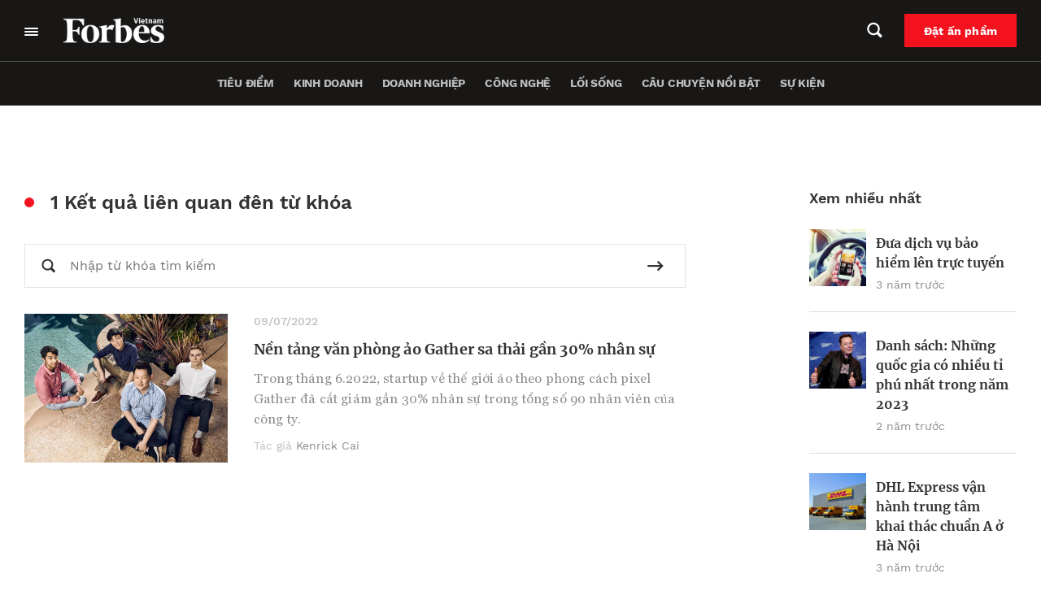

--- FILE ---
content_type: text/html; charset=UTF-8
request_url: https://forbes.vn/tag/gather/
body_size: 29763
content:
<!DOCTYPE html>
<html lang="vi">
<head>
    <meta charset="UTF-8" />
    <meta name="viewport" content="width=device-width, initial-scale=1.0" />
    <meta http-equiv="X-UA-Compatible" content="IE=edge" />
    <meta name="apple-mobile-web-app-capable" content="yes"/>
    <meta name="format-detection" content="telephone=no">
    <link rel="pingback" href="https://forbes.vn/xmlrpc.php" />
    <meta name='robots' content='index, follow, max-image-preview:large, max-snippet:-1, max-video-preview:-1' />

	<!-- This site is optimized with the Yoast SEO plugin v20.5 - https://yoast.com/wordpress/plugins/seo/ -->
	<title>Gather - Forbes Việt Nam</title>
	<link rel="canonical" href="https://forbes.vn/tag/gather/" />
	<meta property="og:locale" content="vi_VN" />
	<meta property="og:type" content="article" />
	<meta property="og:title" content="Gather - Forbes Việt Nam" />
	<meta property="og:url" content="https://forbes.vn/tag/gather/" />
	<meta property="og:site_name" content="Forbes Việt Nam" />
	<meta name="twitter:card" content="summary_large_image" />
	<script type="application/ld+json" class="yoast-schema-graph">{"@context":"https://schema.org","@graph":[{"@type":"CollectionPage","@id":"https://forbes.vn/tag/gather/","url":"https://forbes.vn/tag/gather/","name":"Gather - Forbes Việt Nam","isPartOf":{"@id":"https://forbes.vn/#website"},"primaryImageOfPage":{"@id":"https://forbes.vn/tag/gather/#primaryimage"},"image":{"@id":"https://forbes.vn/tag/gather/#primaryimage"},"thumbnailUrl":"https://forbes.vn/wp-content/uploads/2022/07/960x0-2022-07-13T095048.348.jpg","breadcrumb":{"@id":"https://forbes.vn/tag/gather/#breadcrumb"},"inLanguage":"vi"},{"@type":"ImageObject","inLanguage":"vi","@id":"https://forbes.vn/tag/gather/#primaryimage","url":"https://forbes.vn/wp-content/uploads/2022/07/960x0-2022-07-13T095048.348.jpg","contentUrl":"https://forbes.vn/wp-content/uploads/2022/07/960x0-2022-07-13T095048.348.jpg","width":960,"height":720},{"@type":"BreadcrumbList","@id":"https://forbes.vn/tag/gather/#breadcrumb","itemListElement":[{"@type":"ListItem","position":1,"name":"Trang chủ","item":"https://forbes.vn/"},{"@type":"ListItem","position":2,"name":"Gather"}]},{"@type":"WebSite","@id":"https://forbes.vn/#website","url":"https://forbes.vn/","name":"Forbes Việt Nam","description":"Just another WordPress site","publisher":{"@id":"https://forbes.vn/#organization"},"potentialAction":[{"@type":"SearchAction","target":{"@type":"EntryPoint","urlTemplate":"https://forbes.vn/?s={search_term_string}"},"query-input":"required name=search_term_string"}],"inLanguage":"vi"},{"@type":"Organization","@id":"https://forbes.vn/#organization","name":"Forbes Việt Nam","url":"https://forbes.vn/","logo":{"@type":"ImageObject","inLanguage":"vi","@id":"https://forbes.vn/#/schema/logo/image/","url":"https://forbes.vn/wp-content/uploads/2021/07/logo-forbes-big-white.png","contentUrl":"https://forbes.vn/wp-content/uploads/2021/07/logo-forbes-big-white.png","width":312,"height":80,"caption":"Forbes Việt Nam"},"image":{"@id":"https://forbes.vn/#/schema/logo/image/"}}]}</script>
	<!-- / Yoast SEO plugin. -->


<script type='application/javascript'>console.log('PixelYourSite Free version 9.4.7.1');</script>
<link rel="alternate" type="application/rss+xml" title="Dòng thông tin cho Thẻ Forbes Việt Nam &raquo; Gather" href="https://forbes.vn/tag/gather/feed/" />
<script type="text/javascript">
window._wpemojiSettings = {"baseUrl":"https:\/\/s.w.org\/images\/core\/emoji\/14.0.0\/72x72\/","ext":".png","svgUrl":"https:\/\/s.w.org\/images\/core\/emoji\/14.0.0\/svg\/","svgExt":".svg","source":{"concatemoji":"https:\/\/forbes.vn\/wp-includes\/js\/wp-emoji-release.min.js?ver=6.3.2"}};
/*! This file is auto-generated */
!function(i,n){var o,s,e;function c(e){try{var t={supportTests:e,timestamp:(new Date).valueOf()};sessionStorage.setItem(o,JSON.stringify(t))}catch(e){}}function p(e,t,n){e.clearRect(0,0,e.canvas.width,e.canvas.height),e.fillText(t,0,0);var t=new Uint32Array(e.getImageData(0,0,e.canvas.width,e.canvas.height).data),r=(e.clearRect(0,0,e.canvas.width,e.canvas.height),e.fillText(n,0,0),new Uint32Array(e.getImageData(0,0,e.canvas.width,e.canvas.height).data));return t.every(function(e,t){return e===r[t]})}function u(e,t,n){switch(t){case"flag":return n(e,"\ud83c\udff3\ufe0f\u200d\u26a7\ufe0f","\ud83c\udff3\ufe0f\u200b\u26a7\ufe0f")?!1:!n(e,"\ud83c\uddfa\ud83c\uddf3","\ud83c\uddfa\u200b\ud83c\uddf3")&&!n(e,"\ud83c\udff4\udb40\udc67\udb40\udc62\udb40\udc65\udb40\udc6e\udb40\udc67\udb40\udc7f","\ud83c\udff4\u200b\udb40\udc67\u200b\udb40\udc62\u200b\udb40\udc65\u200b\udb40\udc6e\u200b\udb40\udc67\u200b\udb40\udc7f");case"emoji":return!n(e,"\ud83e\udef1\ud83c\udffb\u200d\ud83e\udef2\ud83c\udfff","\ud83e\udef1\ud83c\udffb\u200b\ud83e\udef2\ud83c\udfff")}return!1}function f(e,t,n){var r="undefined"!=typeof WorkerGlobalScope&&self instanceof WorkerGlobalScope?new OffscreenCanvas(300,150):i.createElement("canvas"),a=r.getContext("2d",{willReadFrequently:!0}),o=(a.textBaseline="top",a.font="600 32px Arial",{});return e.forEach(function(e){o[e]=t(a,e,n)}),o}function t(e){var t=i.createElement("script");t.src=e,t.defer=!0,i.head.appendChild(t)}"undefined"!=typeof Promise&&(o="wpEmojiSettingsSupports",s=["flag","emoji"],n.supports={everything:!0,everythingExceptFlag:!0},e=new Promise(function(e){i.addEventListener("DOMContentLoaded",e,{once:!0})}),new Promise(function(t){var n=function(){try{var e=JSON.parse(sessionStorage.getItem(o));if("object"==typeof e&&"number"==typeof e.timestamp&&(new Date).valueOf()<e.timestamp+604800&&"object"==typeof e.supportTests)return e.supportTests}catch(e){}return null}();if(!n){if("undefined"!=typeof Worker&&"undefined"!=typeof OffscreenCanvas&&"undefined"!=typeof URL&&URL.createObjectURL&&"undefined"!=typeof Blob)try{var e="postMessage("+f.toString()+"("+[JSON.stringify(s),u.toString(),p.toString()].join(",")+"));",r=new Blob([e],{type:"text/javascript"}),a=new Worker(URL.createObjectURL(r),{name:"wpTestEmojiSupports"});return void(a.onmessage=function(e){c(n=e.data),a.terminate(),t(n)})}catch(e){}c(n=f(s,u,p))}t(n)}).then(function(e){for(var t in e)n.supports[t]=e[t],n.supports.everything=n.supports.everything&&n.supports[t],"flag"!==t&&(n.supports.everythingExceptFlag=n.supports.everythingExceptFlag&&n.supports[t]);n.supports.everythingExceptFlag=n.supports.everythingExceptFlag&&!n.supports.flag,n.DOMReady=!1,n.readyCallback=function(){n.DOMReady=!0}}).then(function(){return e}).then(function(){var e;n.supports.everything||(n.readyCallback(),(e=n.source||{}).concatemoji?t(e.concatemoji):e.wpemoji&&e.twemoji&&(t(e.twemoji),t(e.wpemoji)))}))}((window,document),window._wpemojiSettings);
</script>
<style type="text/css">
img.wp-smiley,
img.emoji {
	display: inline !important;
	border: none !important;
	box-shadow: none !important;
	height: 1em !important;
	width: 1em !important;
	margin: 0 0.07em !important;
	vertical-align: -0.1em !important;
	background: none !important;
	padding: 0 !important;
}
</style>
	<link rel='stylesheet' id='layerslider-css' href='https://forbes.vn/wp-content/plugins/LayerSlider/assets/static/layerslider/css/layerslider.css?ver=6.11.6' type='text/css' media='all' />
<link rel='stylesheet' id='wp-block-library-css' href='https://forbes.vn/wp-includes/css/dist/block-library/style.min.css?ver=6.3.2' type='text/css' media='all' />
<link rel='stylesheet' id='wp-map-block-stylesheets-css' href='https://forbes.vn/wp-content/plugins/wp-map-block/assets/css/wpmapblock-frontend.css?ver=e5bce0ea77182607f5a7319d92f19d86' type='text/css' media='all' />
<style id='classic-theme-styles-inline-css' type='text/css'>
/*! This file is auto-generated */
.wp-block-button__link{color:#fff;background-color:#32373c;border-radius:9999px;box-shadow:none;text-decoration:none;padding:calc(.667em + 2px) calc(1.333em + 2px);font-size:1.125em}.wp-block-file__button{background:#32373c;color:#fff;text-decoration:none}
</style>
<style id='global-styles-inline-css' type='text/css'>
body{--wp--preset--color--black: #000000;--wp--preset--color--cyan-bluish-gray: #abb8c3;--wp--preset--color--white: #ffffff;--wp--preset--color--pale-pink: #f78da7;--wp--preset--color--vivid-red: #cf2e2e;--wp--preset--color--luminous-vivid-orange: #ff6900;--wp--preset--color--luminous-vivid-amber: #fcb900;--wp--preset--color--light-green-cyan: #7bdcb5;--wp--preset--color--vivid-green-cyan: #00d084;--wp--preset--color--pale-cyan-blue: #8ed1fc;--wp--preset--color--vivid-cyan-blue: #0693e3;--wp--preset--color--vivid-purple: #9b51e0;--wp--preset--gradient--vivid-cyan-blue-to-vivid-purple: linear-gradient(135deg,rgba(6,147,227,1) 0%,rgb(155,81,224) 100%);--wp--preset--gradient--light-green-cyan-to-vivid-green-cyan: linear-gradient(135deg,rgb(122,220,180) 0%,rgb(0,208,130) 100%);--wp--preset--gradient--luminous-vivid-amber-to-luminous-vivid-orange: linear-gradient(135deg,rgba(252,185,0,1) 0%,rgba(255,105,0,1) 100%);--wp--preset--gradient--luminous-vivid-orange-to-vivid-red: linear-gradient(135deg,rgba(255,105,0,1) 0%,rgb(207,46,46) 100%);--wp--preset--gradient--very-light-gray-to-cyan-bluish-gray: linear-gradient(135deg,rgb(238,238,238) 0%,rgb(169,184,195) 100%);--wp--preset--gradient--cool-to-warm-spectrum: linear-gradient(135deg,rgb(74,234,220) 0%,rgb(151,120,209) 20%,rgb(207,42,186) 40%,rgb(238,44,130) 60%,rgb(251,105,98) 80%,rgb(254,248,76) 100%);--wp--preset--gradient--blush-light-purple: linear-gradient(135deg,rgb(255,206,236) 0%,rgb(152,150,240) 100%);--wp--preset--gradient--blush-bordeaux: linear-gradient(135deg,rgb(254,205,165) 0%,rgb(254,45,45) 50%,rgb(107,0,62) 100%);--wp--preset--gradient--luminous-dusk: linear-gradient(135deg,rgb(255,203,112) 0%,rgb(199,81,192) 50%,rgb(65,88,208) 100%);--wp--preset--gradient--pale-ocean: linear-gradient(135deg,rgb(255,245,203) 0%,rgb(182,227,212) 50%,rgb(51,167,181) 100%);--wp--preset--gradient--electric-grass: linear-gradient(135deg,rgb(202,248,128) 0%,rgb(113,206,126) 100%);--wp--preset--gradient--midnight: linear-gradient(135deg,rgb(2,3,129) 0%,rgb(40,116,252) 100%);--wp--preset--font-size--small: 13px;--wp--preset--font-size--medium: 20px;--wp--preset--font-size--large: 36px;--wp--preset--font-size--x-large: 42px;--wp--preset--spacing--20: 0.44rem;--wp--preset--spacing--30: 0.67rem;--wp--preset--spacing--40: 1rem;--wp--preset--spacing--50: 1.5rem;--wp--preset--spacing--60: 2.25rem;--wp--preset--spacing--70: 3.38rem;--wp--preset--spacing--80: 5.06rem;--wp--preset--shadow--natural: 6px 6px 9px rgba(0, 0, 0, 0.2);--wp--preset--shadow--deep: 12px 12px 50px rgba(0, 0, 0, 0.4);--wp--preset--shadow--sharp: 6px 6px 0px rgba(0, 0, 0, 0.2);--wp--preset--shadow--outlined: 6px 6px 0px -3px rgba(255, 255, 255, 1), 6px 6px rgba(0, 0, 0, 1);--wp--preset--shadow--crisp: 6px 6px 0px rgba(0, 0, 0, 1);}:where(.is-layout-flex){gap: 0.5em;}:where(.is-layout-grid){gap: 0.5em;}body .is-layout-flow > .alignleft{float: left;margin-inline-start: 0;margin-inline-end: 2em;}body .is-layout-flow > .alignright{float: right;margin-inline-start: 2em;margin-inline-end: 0;}body .is-layout-flow > .aligncenter{margin-left: auto !important;margin-right: auto !important;}body .is-layout-constrained > .alignleft{float: left;margin-inline-start: 0;margin-inline-end: 2em;}body .is-layout-constrained > .alignright{float: right;margin-inline-start: 2em;margin-inline-end: 0;}body .is-layout-constrained > .aligncenter{margin-left: auto !important;margin-right: auto !important;}body .is-layout-constrained > :where(:not(.alignleft):not(.alignright):not(.alignfull)){max-width: var(--wp--style--global--content-size);margin-left: auto !important;margin-right: auto !important;}body .is-layout-constrained > .alignwide{max-width: var(--wp--style--global--wide-size);}body .is-layout-flex{display: flex;}body .is-layout-flex{flex-wrap: wrap;align-items: center;}body .is-layout-flex > *{margin: 0;}body .is-layout-grid{display: grid;}body .is-layout-grid > *{margin: 0;}:where(.wp-block-columns.is-layout-flex){gap: 2em;}:where(.wp-block-columns.is-layout-grid){gap: 2em;}:where(.wp-block-post-template.is-layout-flex){gap: 1.25em;}:where(.wp-block-post-template.is-layout-grid){gap: 1.25em;}.has-black-color{color: var(--wp--preset--color--black) !important;}.has-cyan-bluish-gray-color{color: var(--wp--preset--color--cyan-bluish-gray) !important;}.has-white-color{color: var(--wp--preset--color--white) !important;}.has-pale-pink-color{color: var(--wp--preset--color--pale-pink) !important;}.has-vivid-red-color{color: var(--wp--preset--color--vivid-red) !important;}.has-luminous-vivid-orange-color{color: var(--wp--preset--color--luminous-vivid-orange) !important;}.has-luminous-vivid-amber-color{color: var(--wp--preset--color--luminous-vivid-amber) !important;}.has-light-green-cyan-color{color: var(--wp--preset--color--light-green-cyan) !important;}.has-vivid-green-cyan-color{color: var(--wp--preset--color--vivid-green-cyan) !important;}.has-pale-cyan-blue-color{color: var(--wp--preset--color--pale-cyan-blue) !important;}.has-vivid-cyan-blue-color{color: var(--wp--preset--color--vivid-cyan-blue) !important;}.has-vivid-purple-color{color: var(--wp--preset--color--vivid-purple) !important;}.has-black-background-color{background-color: var(--wp--preset--color--black) !important;}.has-cyan-bluish-gray-background-color{background-color: var(--wp--preset--color--cyan-bluish-gray) !important;}.has-white-background-color{background-color: var(--wp--preset--color--white) !important;}.has-pale-pink-background-color{background-color: var(--wp--preset--color--pale-pink) !important;}.has-vivid-red-background-color{background-color: var(--wp--preset--color--vivid-red) !important;}.has-luminous-vivid-orange-background-color{background-color: var(--wp--preset--color--luminous-vivid-orange) !important;}.has-luminous-vivid-amber-background-color{background-color: var(--wp--preset--color--luminous-vivid-amber) !important;}.has-light-green-cyan-background-color{background-color: var(--wp--preset--color--light-green-cyan) !important;}.has-vivid-green-cyan-background-color{background-color: var(--wp--preset--color--vivid-green-cyan) !important;}.has-pale-cyan-blue-background-color{background-color: var(--wp--preset--color--pale-cyan-blue) !important;}.has-vivid-cyan-blue-background-color{background-color: var(--wp--preset--color--vivid-cyan-blue) !important;}.has-vivid-purple-background-color{background-color: var(--wp--preset--color--vivid-purple) !important;}.has-black-border-color{border-color: var(--wp--preset--color--black) !important;}.has-cyan-bluish-gray-border-color{border-color: var(--wp--preset--color--cyan-bluish-gray) !important;}.has-white-border-color{border-color: var(--wp--preset--color--white) !important;}.has-pale-pink-border-color{border-color: var(--wp--preset--color--pale-pink) !important;}.has-vivid-red-border-color{border-color: var(--wp--preset--color--vivid-red) !important;}.has-luminous-vivid-orange-border-color{border-color: var(--wp--preset--color--luminous-vivid-orange) !important;}.has-luminous-vivid-amber-border-color{border-color: var(--wp--preset--color--luminous-vivid-amber) !important;}.has-light-green-cyan-border-color{border-color: var(--wp--preset--color--light-green-cyan) !important;}.has-vivid-green-cyan-border-color{border-color: var(--wp--preset--color--vivid-green-cyan) !important;}.has-pale-cyan-blue-border-color{border-color: var(--wp--preset--color--pale-cyan-blue) !important;}.has-vivid-cyan-blue-border-color{border-color: var(--wp--preset--color--vivid-cyan-blue) !important;}.has-vivid-purple-border-color{border-color: var(--wp--preset--color--vivid-purple) !important;}.has-vivid-cyan-blue-to-vivid-purple-gradient-background{background: var(--wp--preset--gradient--vivid-cyan-blue-to-vivid-purple) !important;}.has-light-green-cyan-to-vivid-green-cyan-gradient-background{background: var(--wp--preset--gradient--light-green-cyan-to-vivid-green-cyan) !important;}.has-luminous-vivid-amber-to-luminous-vivid-orange-gradient-background{background: var(--wp--preset--gradient--luminous-vivid-amber-to-luminous-vivid-orange) !important;}.has-luminous-vivid-orange-to-vivid-red-gradient-background{background: var(--wp--preset--gradient--luminous-vivid-orange-to-vivid-red) !important;}.has-very-light-gray-to-cyan-bluish-gray-gradient-background{background: var(--wp--preset--gradient--very-light-gray-to-cyan-bluish-gray) !important;}.has-cool-to-warm-spectrum-gradient-background{background: var(--wp--preset--gradient--cool-to-warm-spectrum) !important;}.has-blush-light-purple-gradient-background{background: var(--wp--preset--gradient--blush-light-purple) !important;}.has-blush-bordeaux-gradient-background{background: var(--wp--preset--gradient--blush-bordeaux) !important;}.has-luminous-dusk-gradient-background{background: var(--wp--preset--gradient--luminous-dusk) !important;}.has-pale-ocean-gradient-background{background: var(--wp--preset--gradient--pale-ocean) !important;}.has-electric-grass-gradient-background{background: var(--wp--preset--gradient--electric-grass) !important;}.has-midnight-gradient-background{background: var(--wp--preset--gradient--midnight) !important;}.has-small-font-size{font-size: var(--wp--preset--font-size--small) !important;}.has-medium-font-size{font-size: var(--wp--preset--font-size--medium) !important;}.has-large-font-size{font-size: var(--wp--preset--font-size--large) !important;}.has-x-large-font-size{font-size: var(--wp--preset--font-size--x-large) !important;}
.wp-block-navigation a:where(:not(.wp-element-button)){color: inherit;}
:where(.wp-block-post-template.is-layout-flex){gap: 1.25em;}:where(.wp-block-post-template.is-layout-grid){gap: 1.25em;}
:where(.wp-block-columns.is-layout-flex){gap: 2em;}:where(.wp-block-columns.is-layout-grid){gap: 2em;}
.wp-block-pullquote{font-size: 1.5em;line-height: 1.6;}
</style>
<link rel='stylesheet' id='YSFA-css' href='https://forbes.vn/wp-content/plugins/faq-schema-block-to-accordion/assets/css/style.min.css?ver=1.0.4' type='text/css' media='all' />
<link rel='stylesheet' id='fvp-frontend-css' href='https://forbes.vn/wp-content/plugins/featured-video-plus/styles/frontend.css?ver=2.3.3' type='text/css' media='all' />
<link rel='stylesheet' id='rs-plugin-settings-css' href='https://forbes.vn/wp-content/plugins/revslider/public/assets/css/rs6.css?ver=6.4.4' type='text/css' media='all' />
<style id='rs-plugin-settings-inline-css' type='text/css'>
#rs-demo-id {}
</style>
<link rel='stylesheet' id='forbes-css' href='https://forbes.vn/wp-content/themes/forbes-vn/assets/public/css/frontend.css?ver=6.3.2' type='text/css' media='all' />
<script type='text/javascript' src='https://forbes.vn/wp-includes/js/jquery/jquery.min.js?ver=3.7.0' id='jquery-core-js'></script>
<script type='text/javascript' src='https://forbes.vn/wp-includes/js/jquery/jquery-migrate.min.js?ver=3.4.1' id='jquery-migrate-js'></script>
<script type='text/javascript' id='layerslider-utils-js-extra'>
/* <![CDATA[ */
var LS_Meta = {"v":"6.11.6","fixGSAP":"1"};
/* ]]> */
</script>
<script type='text/javascript' src='https://forbes.vn/wp-content/plugins/LayerSlider/assets/static/layerslider/js/layerslider.utils.js?ver=6.11.6' id='layerslider-utils-js'></script>
<script type='text/javascript' src='https://forbes.vn/wp-content/plugins/LayerSlider/assets/static/layerslider/js/layerslider.kreaturamedia.jquery.js?ver=6.11.6' id='layerslider-js'></script>
<script type='text/javascript' src='https://forbes.vn/wp-content/plugins/LayerSlider/assets/static/layerslider/js/layerslider.transitions.js?ver=6.11.6' id='layerslider-transitions-js'></script>
<script type='text/javascript' src='https://forbes.vn/wp-content/plugins/featured-video-plus/js/jquery.fitvids.min.js?ver=master-2015-08' id='jquery.fitvids-js'></script>
<script type='text/javascript' id='fvp-frontend-js-extra'>
/* <![CDATA[ */
var fvpdata = {"ajaxurl":"https:\/\/forbes.vn\/wp-admin\/admin-ajax.php","nonce":"1ec9b0d670","fitvids":"1","dynamic":"","overlay":"","opacity":"0.75","color":"b","width":"640"};
/* ]]> */
</script>
<script type='text/javascript' src='https://forbes.vn/wp-content/plugins/featured-video-plus/js/frontend.min.js?ver=2.3.3' id='fvp-frontend-js'></script>
<script type='text/javascript' src='https://forbes.vn/wp-content/plugins/revslider/public/assets/js/rbtools.min.js?ver=6.4.4' id='tp-tools-js'></script>
<script type='text/javascript' src='https://forbes.vn/wp-content/plugins/revslider/public/assets/js/rs6.min.js?ver=6.4.4' id='revmin-js'></script>
<script type='text/javascript' src='https://forbes.vn/wp-content/plugins/pixelyoursite/dist/scripts/jquery.bind-first-0.2.3.min.js?ver=6.3.2' id='jquery-bind-first-js'></script>
<script type='text/javascript' src='https://forbes.vn/wp-content/plugins/pixelyoursite/dist/scripts/js.cookie-2.1.3.min.js?ver=2.1.3' id='js-cookie-pys-js'></script>
<script type='text/javascript' id='pys-js-extra'>
/* <![CDATA[ */
var pysOptions = {"staticEvents":{"facebook":{"init_event":[{"delay":0,"type":"static","name":"PageView","pixelIds":["307982764146474"],"eventID":"517bfaec-d3bc-4b4a-becd-38778d01d784","params":{"post_category":"C\u00f4ng ngh\u1ec7, Doanh nghi\u1ec7p, Qu\u1ed1c t\u1ebf, Start-up, Ti\u00eau \u0111i\u1ec3m","page_title":"Gather","post_type":"tag","post_id":2968,"plugin":"PixelYourSite","user_role":"guest","event_url":"forbes.vn\/tag\/gather\/"},"e_id":"init_event","ids":[],"hasTimeWindow":false,"timeWindow":0,"woo_order":"","edd_order":""}]}},"dynamicEvents":[],"triggerEvents":[],"triggerEventTypes":[],"facebook":{"pixelIds":["307982764146474"],"advancedMatching":[],"advancedMatchingEnabled":true,"removeMetadata":false,"contentParams":{"post_type":"tag","post_id":2968,"content_name":"Gather"},"commentEventEnabled":true,"wooVariableAsSimple":false,"downloadEnabled":true,"formEventEnabled":true,"serverApiEnabled":true,"wooCRSendFromServer":false,"send_external_id":null},"debug":"","siteUrl":"https:\/\/forbes.vn","ajaxUrl":"https:\/\/forbes.vn\/wp-admin\/admin-ajax.php","ajax_event":"5f8be9f364","enable_remove_download_url_param":"1","cookie_duration":"7","last_visit_duration":"60","enable_success_send_form":"","ajaxForServerEvent":"1","send_external_id":"1","external_id_expire":"180","gdpr":{"ajax_enabled":false,"all_disabled_by_api":false,"facebook_disabled_by_api":false,"analytics_disabled_by_api":false,"google_ads_disabled_by_api":false,"pinterest_disabled_by_api":false,"bing_disabled_by_api":false,"externalID_disabled_by_api":false,"facebook_prior_consent_enabled":true,"analytics_prior_consent_enabled":true,"google_ads_prior_consent_enabled":null,"pinterest_prior_consent_enabled":true,"bing_prior_consent_enabled":true,"cookiebot_integration_enabled":false,"cookiebot_facebook_consent_category":"marketing","cookiebot_analytics_consent_category":"statistics","cookiebot_tiktok_consent_category":"marketing","cookiebot_google_ads_consent_category":null,"cookiebot_pinterest_consent_category":"marketing","cookiebot_bing_consent_category":"marketing","consent_magic_integration_enabled":false,"real_cookie_banner_integration_enabled":false,"cookie_notice_integration_enabled":false,"cookie_law_info_integration_enabled":false},"cookie":{"disabled_all_cookie":false,"disabled_advanced_form_data_cookie":false,"disabled_landing_page_cookie":false,"disabled_first_visit_cookie":false,"disabled_trafficsource_cookie":false,"disabled_utmTerms_cookie":false,"disabled_utmId_cookie":false},"woo":{"enabled":false},"edd":{"enabled":false}};
/* ]]> */
</script>
<script type='text/javascript' src='https://forbes.vn/wp-content/plugins/pixelyoursite/dist/scripts/public.js?ver=9.4.7.1' id='pys-js'></script>
<script type='text/javascript' defer src='https://forbes.vn/wp-content/themes/forbes-vn/assets/public/js/frontend.js?ver=6.3.2' id='forbes-js'></script>
<meta name="generator" content="Powered by LayerSlider 6.11.6 - Multi-Purpose, Responsive, Parallax, Mobile-Friendly Slider Plugin for WordPress." />
<!-- LayerSlider updates and docs at: https://layerslider.kreaturamedia.com -->
<!-- Google Tag Manager -->
<script>(function(w,d,s,l,i){w[l]=w[l]||[];w[l].push({'gtm.start':
new Date().getTime(),event:'gtm.js'});var f=d.getElementsByTagName(s)[0],
j=d.createElement(s),dl=l!='dataLayer'?'&l='+l:'';j.async=true;j.src=
'https://www.googletagmanager.com/gtm.js?id='+i+dl;f.parentNode.insertBefore(j,f);
})(window,document,'script','dataLayer','GTM-MXK3XZR');</script>
<!-- End Google Tag Manager -->
<script>
window.addEventListener('DOMContentLoaded',function(){
	let checkHeaderMasthead = document.querySelector('.forbes-block-masthead__heading-category');
	console.log(checkHeaderMasthead);
	if(checkHeaderMasthead){
		checkHeaderMasthead.querySelector('a').remove();
				checkHeaderMasthead.innerHTML = checkHeaderMasthead.innerHTML.replace("/","");

	}
})
</script>		<script>
			document.documentElement.className = document.documentElement.className.replace( 'no-js', 'js' );
		</script>
				<style>
			.no-js img.lazyload { display: none; }
			figure.wp-block-image img.lazyloading { min-width: 150px; }
							.lazyload, .lazyloading { opacity: 0; }
				.lazyloaded {
					opacity: 1;
					transition: opacity 200ms;
					transition-delay: 0ms;
				}
					</style>
		
<script type="text/javascript">
 var apiObject = "[base64]"; 
</script>
<meta name="generator" content="Powered by Slider Revolution 6.4.4 - responsive, Mobile-Friendly Slider Plugin for WordPress with comfortable drag and drop interface." />
<link rel="icon" href="https://forbes.vn/wp-content/uploads/2021/07/fav.png" sizes="32x32" />
<link rel="icon" href="https://forbes.vn/wp-content/uploads/2021/07/fav.png" sizes="192x192" />
<link rel="apple-touch-icon" href="https://forbes.vn/wp-content/uploads/2021/07/fav.png" />
<meta name="msapplication-TileImage" content="https://forbes.vn/wp-content/uploads/2021/07/fav.png" />
<script type="text/javascript">function setREVStartSize(e){
			//window.requestAnimationFrame(function() {				 
				window.RSIW = window.RSIW===undefined ? window.innerWidth : window.RSIW;	
				window.RSIH = window.RSIH===undefined ? window.innerHeight : window.RSIH;	
				try {								
					var pw = document.getElementById(e.c).parentNode.offsetWidth,
						newh;
					pw = pw===0 || isNaN(pw) ? window.RSIW : pw;
					e.tabw = e.tabw===undefined ? 0 : parseInt(e.tabw);
					e.thumbw = e.thumbw===undefined ? 0 : parseInt(e.thumbw);
					e.tabh = e.tabh===undefined ? 0 : parseInt(e.tabh);
					e.thumbh = e.thumbh===undefined ? 0 : parseInt(e.thumbh);
					e.tabhide = e.tabhide===undefined ? 0 : parseInt(e.tabhide);
					e.thumbhide = e.thumbhide===undefined ? 0 : parseInt(e.thumbhide);
					e.mh = e.mh===undefined || e.mh=="" || e.mh==="auto" ? 0 : parseInt(e.mh,0);		
					if(e.layout==="fullscreen" || e.l==="fullscreen") 						
						newh = Math.max(e.mh,window.RSIH);					
					else{					
						e.gw = Array.isArray(e.gw) ? e.gw : [e.gw];
						for (var i in e.rl) if (e.gw[i]===undefined || e.gw[i]===0) e.gw[i] = e.gw[i-1];					
						e.gh = e.el===undefined || e.el==="" || (Array.isArray(e.el) && e.el.length==0)? e.gh : e.el;
						e.gh = Array.isArray(e.gh) ? e.gh : [e.gh];
						for (var i in e.rl) if (e.gh[i]===undefined || e.gh[i]===0) e.gh[i] = e.gh[i-1];
											
						var nl = new Array(e.rl.length),
							ix = 0,						
							sl;					
						e.tabw = e.tabhide>=pw ? 0 : e.tabw;
						e.thumbw = e.thumbhide>=pw ? 0 : e.thumbw;
						e.tabh = e.tabhide>=pw ? 0 : e.tabh;
						e.thumbh = e.thumbhide>=pw ? 0 : e.thumbh;					
						for (var i in e.rl) nl[i] = e.rl[i]<window.RSIW ? 0 : e.rl[i];
						sl = nl[0];									
						for (var i in nl) if (sl>nl[i] && nl[i]>0) { sl = nl[i]; ix=i;}															
						var m = pw>(e.gw[ix]+e.tabw+e.thumbw) ? 1 : (pw-(e.tabw+e.thumbw)) / (e.gw[ix]);					
						newh =  (e.gh[ix] * m) + (e.tabh + e.thumbh);
					}				
					if(window.rs_init_css===undefined) window.rs_init_css = document.head.appendChild(document.createElement("style"));					
					document.getElementById(e.c).height = newh+"px";
					window.rs_init_css.innerHTML += "#"+e.c+"_wrapper { height: "+newh+"px }";				
				} catch(e){
					console.log("Failure at Presize of Slider:" + e)
				}					   
			//});
		  };</script>
		<style type="text/css" id="wp-custom-css">
			.forbes-ad-banner{
	overflow-x: hidden;
}

.forbes-magazine-page__map,.forbes-magazine-page__testimonials{
	display: none
}

.forbes-page-default{
	padding-top:0;
}
.forbes-header_thanhvien{
	    background-color: transparent;
    border: 1px solid #E2E2E2;
		padding: 12px 11.9px;
}
.forbes-header_thanhvien:hover{
	    background-color: #fff;
}
#forbes-list_with_popup-block_630dcc2e9fa1c.hidden-post{
	display:block;
}
#forbes-list_with_popup-block_683029bcaff2f,
#forbes-list_with_popup-block_683031204ad25{
	display: none;
}
@media screen and (max-width: 650px)
{
	.other-list__item-title span {
    line-height: 150%;
}
}
@media screen and (max-width: 560px){
	.category-goc-nhin .forbes-category__tab #sidebar-single{
		    box-sizing: content-box;
				margin-left: 0 !important;
				margin-right: 0 !important
	}
	.category-goc-nhin .forbes-padding-mobile-none .forbes-padding-mobile-none{
		padding-right: 16px;
    padding-left: 16px;
	}
}
.view--masterhead .forbes-category__master-head-item-img a{
	position: unset;
}

.wp-block-button__link{
	border: 2px solid transparent;	
	background-image: unset !important;
}
.wp-block-button__link:hover{
      transition: all .5s ease;
      color: #000 !important;
      background-color: #fff !important;
	    border: 2px solid #000;
    }
.forbes-single__content .wp-block-buttons .wp-block-button.is-style-fill .wp-block-button__link.has-vivid-red-background-color{
	background: #cf2e2e;
}
.forbes-magazine-page__banner .forbes-banner_content_inner em{
	font-style: italic;
}
.forbes-news-latest-post .forbes-post-item__img-no-thumb, .forbes-widget-item__content .forbes-post-item__img-no-thumb{
    margin-right: 12px;
}
.forbes-news-latest-post .forbes-post-item__img-no-thumb img, .forbes-widget-item__content .forbes-post-item__img-no-thumb img{
    height: 70px;
    width: 70px;
	object-fit: cover;
	object-position: center
}
.forbes-news-latest-post .forbes-news-latest-post__content-btns .slick-arrow.slick-hidden{
	display: none !important;
}

.forbes-news-latest-post .forbes-post-horizontal-small-item__img,.forbes-post-horizontal-small-item .forbes-post-horizontal-small-item__img {
    flex: 0 0 70px;
}

@media (min-width: 975px){
	.home .forbes-news-latest-post{
		min-height: 493px;
	}
}

.forbes-magazine-page__banner .forbes-banner_content_inner a{
	text-decoration: underline;
}
.forbes-another-author,.forbes-advertising-page__testimonials{
	display: none;
}
.forbes-homepage__master-head .forbes-post-item__time, .forbes-cat-post .forbes-vertical-small__item-time, .category .forbes-vertical-small__item-time, .category .forbes-default-post__info-date, .category .forbes-post-horizontal-small-item__time,.single .forbes-post-horizontal-small-item__time ,.forbes-single__see-also .forbes-single__see-also-item-content>p{
	display: none !important;
}
@media (max-width: 375px){
	.forbes-single__share-footer .menu {
    margin-left: 0px;
    box-sizing: border-box;
	}
	.forbes-single__share-footer li:not(:first-child) {
    margin: 0 20px;
	}
	.forbes-category__tab-heading .text {
			padding-right: 0px;
	}
}
@media (max-width: 320px){
	.forbes-category__tab-heading .text {
    	font-size: 15px;
	}

}

.forbes-post-special-item .forbes-post-special-item__time{
	display: none
}
.forbes-event-master-head .forbes-event-master-head__item-logo img{
	  margin-left: auto;
    width: auto;
    max-height: 65px;
}
.forbes-author__masterhead .forbes-author__masterhead-content .forbes-author__masterhead-img img{
	max-height: 500px;	
	height: auto;
}
.forbes-header-lp .forbes-language-nav-container:not([class^=block-editor-block-list__block]) figure{
	 opacity: 1
}

.forbes-event-about .forbes-event-about__deco{
	text-align: center
}
.forbes-single__content img{
	max-width:100%;
}
.forbes-summary-lp-block__heading strong{
	font-weight: bold;
}
.forbes-vertical-small__item-img img{
	object-fit: cover;
}
.forbes-event-testimonial__container .slick-prev,.forbes-event-testimonial__container .slick-next{
	  height: 30px !important;
    width: 30px !important;
}
.forbes-information__body-desc{
	font-family: SVN-Georgia;
  font-style: normal;
  font-weight: normal;
}
.item--third .forbes-vertical-small__item-description{
	display: none !important;
}
.forbes-information__body-desc p br{
	display: none
}
.forbes-top50company-page__company .forbes-company_content_information_img{
	width: 33.33333333%
}
.forbes-people-listing{
	background: #fff;
}
.home .forbes-event{
	background: #f4f6fa;
}
.forbes-mr-auto{
	box-sizing: border-box;
}

.forbes-upcoming-past__heading ul li a{
	color: #fff
}

@media screen and (max-width: 1024px){
	.forbes-top50company-page__company .forbes-company_content_information_img{
	width: auto
}
	..forbes-top50company-page__company .forbes-company_content_information_large:first-child{
		border-right:none
	}
}

.forbes-footer .forbes-footer__main .forbes-footer__credit{
	padding-bottom: 20px;
}

@media (min-width: 975px){
	.home .forbes-news-latest-post{
		min-height: 630px;
	}
	
.forbes-post-special-item .forbes-post-special-item__img{
	height: 850px
}
}

@media (max-width: 575.98px){
	.forbes-footer .forbes-footer__main .forbes-footer__info-item p {
    font-size: 16px;
}
}


@media screen and (max-width: 320px){
	.forbes-footer .forbes-footer__main .forbes-footer__info-item:first-child a span{
		padding-right: 20px;
	}
}

.forbes-header__nav-inner .menu li.forbes-sub-menu-have-menu-item-have-image .sub-menu .slick-slide.slick-active.border:last-child li{
 border-right: none;
}

.forbes-category__master-head .forbes-category__tab--child .forbes-category__tab-link {
	    overflow-x: auto;
    overflow-y: hidden;
}


.forbes-category__master-head .forbes-category__tab--child .forbes-category__tab-link::-webkit-scrollbar {
  height: 3px;
}

/* Track */

.forbes-category__master-head .forbes-category__tab--child .forbes-category__tab-link::-webkit-scrollbar-track {
  
  border-radius: 10px;
}
 
/* Handle */

.forbes-category__master-head .forbes-category__tab--child .forbes-category__tab-link::-webkit-scrollbar-thumb {
  background: transparent; 
  border-radius: 10px;
}

/* Handle on hover */

.forbes-category__master-head .forbes-category__tab--child .forbes-category__tab-link::-webkit-scrollbar-thumb:hover {
  background: transparent; 
}


.forbes-masthead-item-lp-block .forbes-masthead-item--desktop {
  display: flex !important;
}
@media (max-width: 767.98px) {
  .forbes-masthead-item-lp-block .forbes-masthead-item--desktop {
    display: none !important;
  }
}
.forbes-masthead-item-lp-block .forbes-masthead-item--mb {
  display: none !important;
}
@media (max-width: 767.98px) {
  .forbes-masthead-item-lp-block .forbes-masthead-item--mb {
    display: flex !important;
  }
}
#forbes-image-slider-lp-block_623671896e348{
	padding: 0 !important;
}

.forbes-masthead-item__nav-ldp .wp-block-columns{
	margin-bottom: 0 !important;
}

@media (max-width: 1024.98px)
{
	.forbes-header-lp .forbes-header__nav-lp--wrapper .forbes-header__burger-ldp {
    display: none !important;
}
	.forbes-cat-post-content--list .forbes-cat-post-item:not(:nth-child(1)){
		width: 100%;
	}
}
.forbes-list-women__credit-content i,.forbes-list-women__credit-content em,.forbes-information__body-desc i,.forbes-information__body-desc em,.forbes-list-women__about-content em,.forbes-list-women__about-content i{
	font-style: italic;
}

.forbes-list-women__credit-content strong,.forbes-information__body-desc b,.forbes-information__body-desc strong{
	font-weight: 600;
}
[data-popup-modal] .forbes-list-tooltip-popup--text .forbes-list-tooltip-popup--content .content{
	max-height: 320px;
}


[data-popup-modal] .forbes-list-tooltip-popup--text{
	width: 85vw;
}


@media (max-width: 992px)
{
	[data-popup-modal] .forbes-list-tooltip-popup--text{
		    background-position: top !important;
    background-size: 100% !important;
    background-repeat: no-repeat !important;
		background-color: #fff !important;
	}
	[data-popup-modal] .forbes-list-tooltip-popup--text .forbes-list-tooltip-popup--content .content{
		max-height: unset;
	}
	[data-popup-modal] .forbes-list-tooltip-popup--text .forbes-list-tooltip-popup--profile>img{
		width: 100%;
	}
	[data-popup-modal] .forbes-list-tooltip-popup--text .forbes-list-tooltip-popup--content{
		margin-top: 0px;
	}
}
@media (max-width: 560px){
	[data-popup-modal] .forbes-list-tooltip-popup--text .forbes-list-tooltip-popup--content .text, [data-popup-modal] .forbes-list-tooltip-popup--text .forbes-list-tooltip-popup--content .sub--text{
		margin-right: 0px;
		padding-right: 15px;
    padding-left: 15px;
	}
	[data-popup-modal] .forbes-list-tooltip-popup--text .forbes-list-tooltip-popup--content .text{
		font-size: 20px;
    line-height: 109%;
	}
	[data-popup-modal] .forbes-list-tooltip-popup--text .forbes-list-tooltip-popup--content .sub--text{
		font-size: 16px;
    line-height: 160%;
	}
	[data-popup-modal] .forbes-list-tooltip-popup--text .forbes-list-tooltip-popup--content .content{
		padding-right: 0;
		padding-left:0;
		margin-right:0;
		margin-left: 0;
	}
	[data-popup-modal] .forbes-list-tooltip-popup--text .col-12.p-lg-0.col-lg-7{
		height: auto !important;
	}
}
.wp-block-embed__wrapper {
    position: relative;
}
.wp-embed-aspect-16-9 .wp-block-embed__wrapper:before {
	    content: "";
    display: block;
    padding-top: 56.25%;
}
.wp-block-embed iframe {
    max-width: 100%;
}
.wp-has-aspect-ratio iframe{
	    position: absolute;
    top: 0;
    right: 0;
    bottom: 0;
    left: 0;
    height: 100%;
    width: 100%;
}

.forbes-top50company-page__company .forbes-company_content_information_img{
	height: 115px;
	max-width:140px;
	width:100%;
}
.forbes-image-slider-lp-block__content .slick-slide > div{
	padding: 0 8px;
}
.forbes-header__distribution{
	font-size:14px;
}

@media screen and (min-width:1025px){
	.forbes-header__nav-inner .menu > li{
		margin: 0 12px;
	}
	.forbes-header__nav-inner .menu li a{
		font-size:14px;
	}
}
.forbes-video-category-main__live-banner_main .forbes-video-item h4{
	height:auto !important;
}
[data-popup-modal] .forbes-list-tooltip-popup--text{
	background-repeat: no-repeat !important;
    background-size: 100% 100% !important;
}

.forbes-masthead-item__nav-ldp .wp-block-cover{
	padding:0;
}

.forbes-share-button-block .forbes-share-button--info-share{
	justify-content:center;
}

@media screen and (min-width:1025px){
	.forbes-masthead-item-lp-block .forbes-masthead-item--desktop{
		min-height:unset !important;
	}
	.wp-block-cover video.wp-block-cover__video-background,.wp-block-cover img.wp-block-cover__image-background{
	position:static;
}

.forbes-masthead-item__nav-ldp .wp-block-cover__inner-container{
	position:absolute;
	bottom: 16px;
}
}
@media screen and (max-width: 490px){
	.forbes-header__book{
		    padding: 12.5px 14.7px !important;
	}
	.forbes-header_thanhvien{
		    padding: 12.5px 5.02px !important;
	}
@media screen and	(max-width: 387px){
	.forbes-header_thanhvien{
		padding: 12.5px 5.83px !important;
	}
	}
.editor-styles-wrapper ::selection {
    background: #0091ea !important; /* Màu xanh */
    color: white !important;
}
		</style>
		</head>
<body data-rsssl=1 class="archive tag tag-gather tag-2968 wp-custom-logo wp-embed-responsive">
    <!-- Google Tag Manager (noscript) -->
<noscript><iframe 
height="0" width="0" style="display:none;visibility:hidden" data-src="https://www.googletagmanager.com/ns.html?id=GTM-MXK3XZR" class="lazyload" src="[data-uri]"></iframe></noscript>
<!-- End Google Tag Manager (noscript) -->        <section class="forbes-wrapper">
                <header class="forbes-header forbes-noselect">
            <div class="forbes-header__top">
                <div class="forbes-container px-xxl-0 ">
                    <div class="row">
                        <div class="col-12 px-4 px-xxl-3">
                            <div class="forbes-header__top-inner">
                                <div class="forbes-header__burger">
                                    <div class="mburger mburger--collapse">
                                        <b></b>
                                        <b></b>
                                        <b></b>
                                    </div>
                                </div>
                                <div class="forbes-header__logo forbes-not-home">
                                    <a href="https://forbes.vn" class="forbes-d-block forbes__img--prevent">
                                                                                <img  alt="forbes-logo"  data-src="https://forbes.vn/wp-content/uploads/2021/07/logo-forbes-big-white.png" class="forbes-img-clarify lazyload" src="[data-uri]">
                                    </a>
                                </div>
                                <div class="forbes-header__button">
                                    <form role="search" method="get" class="forbes-header__search-form" action="https://forbes.vn/">
                                            <input autocomplete="off" class="forbes-header__search-input" type="text" placeholder="Search" name="s" value="">
                                            <input type="hidden" name="post_type" value="post" />
                                            <button type="submit" class="forbes-header__search-button"><img  data-src='https://forbes.vn/wp-content/themes/forbes-vn/assets/public/images/icon-search-white.svg' class='lazyload' src='[data-uri]'>
                                            </button>
                                    </form>
                                    <button class="forbes-header__login d-none"></button>
                                    <!--<a href="https://forbes.vn/he-thong-phat-hanh" class="me-4 d-none d-xl-flex forbes-header__distribution">Điểm bán lẻ</a>-->
                                    <!--<a href="https://form.forbes.vn/sponsor/sponsor-register?topic=sponsorship&_gl=1%2a1ocf3xp%2a_ga%2aNDg4Mjg5MjQ2LjE2NjExNTY3MTI.%2a_ga_CZM0JHVHGF%2aMTY4NDkwMjY0MS45Mi4xLjE2ODQ5MDMzNjQuMzguMC4w" style="margin-right: 1%;" class=" forbes-header__book">Liên hệ hợp tác</a>-->
                                    <!--<a href="https://form.forbes.vn/sponsor/sponsor-register?topic=sponsorship"target="_blank" style="margin-right: 1%;" class=" forbes-header__book">Hợp tác</a>-->
                                    <a href="https://forbes.vn/dat-bao" class=" forbes-header__book">Đặt ấn phẩm</a>
                                    <!-- <a href="https://forbes.vn/forbeswomen-membership"target="_blank" style="margin-right: 1%;" class=" forbes-header__book forbes-header_thanhvien">Thành viên</a>-->
                                    
                                </div>
                            </div>
                        </div>
                    </div>
                </div>
            </div>
            <div class="forbes-header__nav">
                <div class="forbes-container px-xxl-0">
                    <div class="row d-none d-lg-block">
                        <div class="col-12 px-4 px-xxl-3">
                                <div class="forbes-header__nav-inner">
                                    <div class="menu-main-menu-container"><ul id="menu-main-menu" class="menu"><li id="menu-item-1825" class="menu-item menu-item-type-taxonomy menu-item-object-category menu-item-has-children menu-item-1825"><a href="https://forbes.vn/tieu-diem/">Tiêu điểm</a>
<ul class="sub-menu">
	<li id="menu-item-39" class="menu-item menu-item-type-taxonomy menu-item-object-category menu-item-has-children menu-item-39"><a href="https://forbes.vn/goc-nhin/">Góc nhìn</a>
	<ul class="sub-menu">
		<li id="menu-item-1131" class="menu-item menu-item-type-taxonomy menu-item-object-category menu-item-1131"><a href="https://forbes.vn/goc-nhin/su-kien-va-binh-luan/">Sự kiện và Bình luận</a></li>
		<li id="menu-item-1134" class="menu-item menu-item-type-taxonomy menu-item-object-category menu-item-1134"><a href="https://forbes.vn/goc-nhin/y-tuong/">Ý tưởng</a></li>
	</ul>
</li>
	<li id="menu-item-7212525887" class="menu-item menu-item-type-custom menu-item-object-custom menu-item-7212525887"><a href="https://forbes.vn/multimedia/infographics/">Infographic</a></li>
</ul>
</li>
<li id="menu-item-36" class="menu-item menu-item-type-taxonomy menu-item-object-category menu-item-has-children menu-item-36"><a href="https://forbes.vn/kinh-doanh/">Kinh doanh</a>
<ul class="sub-menu">
	<li id="menu-item-865" class="menu-item menu-item-type-taxonomy menu-item-object-category menu-item-865"><a href="https://forbes.vn/kinh-doanh/thi-truong/">Thị Trường</a></li>
	<li id="menu-item-873" class="menu-item menu-item-type-taxonomy menu-item-object-category menu-item-873"><a href="https://forbes.vn/kinh-doanh/tai-chinh-kinh-doanh/">Tài chính</a></li>
	<li id="menu-item-866" class="menu-item menu-item-type-taxonomy menu-item-object-category menu-item-866"><a href="https://forbes.vn/kinh-doanh/bat-dong-san/">Bất động sản</a></li>
	<li id="menu-item-1137" class="menu-item menu-item-type-taxonomy menu-item-object-category menu-item-1137"><a href="https://forbes.vn/kinh-doanh/cong-nghiep/">Công nghiệp</a></li>
	<li id="menu-item-872" class="menu-item menu-item-type-taxonomy menu-item-object-category menu-item-872"><a href="https://forbes.vn/kinh-doanh/dich-vu/">Dịch vụ</a></li>
</ul>
</li>
<li id="menu-item-38" class="menu-item menu-item-type-taxonomy menu-item-object-category menu-item-has-children menu-item-38"><a href="https://forbes.vn/doanh-nghiep/">Doanh nghiệp</a>
<ul class="sub-menu">
	<li id="menu-item-1119" class="menu-item menu-item-type-taxonomy menu-item-object-category menu-item-1119"><a href="https://forbes.vn/doanh-nghiep/doanh-nhan/">Doanh nhân</a></li>
	<li id="menu-item-1120" class="menu-item menu-item-type-taxonomy menu-item-object-category menu-item-1120"><a href="https://forbes.vn/doanh-nghiep/ho-so-cong-ty/">Hồ sơ công ty</a></li>
	<li id="menu-item-3577" class="menu-item menu-item-type-taxonomy menu-item-object-category menu-item-3577"><a href="https://forbes.vn/doanh-nghiep/nhan-vat/">Nhân vật</a></li>
	<li id="menu-item-1121" class="menu-item menu-item-type-taxonomy menu-item-object-category menu-item-1121"><a href="https://forbes.vn/doanh-nghiep/quan-tri/">Quản trị</a></li>
	<li id="menu-item-3578" class="menu-item menu-item-type-taxonomy menu-item-object-category menu-item-3578"><a href="https://forbes.vn/doanh-nghiep/start-up/">Start-up</a></li>
	<li id="menu-item-1118" class="menu-item menu-item-type-taxonomy menu-item-object-category menu-item-1118"><a href="https://forbes.vn/doanh-nghiep/chuyen-doi-so/">Chuyển đổi số</a></li>
</ul>
</li>
<li id="menu-item-37" class="menu-item menu-item-type-taxonomy menu-item-object-category menu-item-has-children menu-item-37"><a href="https://forbes.vn/cong-nghe/">Công nghệ</a>
<ul class="sub-menu">
	<li id="menu-item-869" class="menu-item menu-item-type-taxonomy menu-item-object-category menu-item-869"><a href="https://forbes.vn/cong-nghe/xu-huong/">Xu hướng</a></li>
	<li id="menu-item-868" class="menu-item menu-item-type-taxonomy menu-item-object-category menu-item-868"><a href="https://forbes.vn/cong-nghe/sang-tao/">Sáng tạo</a></li>
	<li id="menu-item-1116" class="menu-item menu-item-type-taxonomy menu-item-object-category menu-item-1116"><a href="https://forbes.vn/cong-nghe/cong-nghe-xanh/">Công nghệ xanh</a></li>
	<li id="menu-item-7212523120" class="menu-item menu-item-type-taxonomy menu-item-object-category menu-item-7212523120"><a href="https://forbes.vn/cong-nghe/tri-tue-nhan-tao/">Trí tuệ nhân tạo (AI)</a></li>
	<li id="menu-item-867" class="menu-item menu-item-type-taxonomy menu-item-object-category menu-item-867"><a href="https://forbes.vn/cong-nghe/blockchain/">Blockchain</a></li>
	<li id="menu-item-870" class="menu-item menu-item-type-taxonomy menu-item-object-category menu-item-870"><a href="https://forbes.vn/cong-nghe/fintech/">Fintech</a></li>
</ul>
</li>
<li id="menu-item-40" class="menu-item menu-item-type-taxonomy menu-item-object-category menu-item-has-children menu-item-40"><a href="https://forbes.vn/loi-song/">Lối sống</a>
<ul class="sub-menu">
	<li id="menu-item-1123" class="menu-item menu-item-type-taxonomy menu-item-object-category menu-item-1123"><a href="https://forbes.vn/loi-song/giai-tri/">Giải trí</a></li>
	<li id="menu-item-1122" class="menu-item menu-item-type-taxonomy menu-item-object-category menu-item-1122"><a href="https://forbes.vn/loi-song/du-lich-am-thuc/">Du lịch &#8211; Ẩm thực</a></li>
	<li id="menu-item-1125" class="menu-item menu-item-type-taxonomy menu-item-object-category menu-item-1125"><a href="https://forbes.vn/loi-song/suc-khoe/">Sức khỏe</a></li>
	<li id="menu-item-1135" class="menu-item menu-item-type-taxonomy menu-item-object-category menu-item-1135"><a href="https://forbes.vn/loi-song/trai-nghiem-luxury/">Trải nghiệm luxury</a></li>
	<li id="menu-item-1126" class="menu-item menu-item-type-taxonomy menu-item-object-category menu-item-1126"><a href="https://forbes.vn/loi-song/ky-nang-phat-trien/">Kỹ năng phát triển</a></li>
	<li id="menu-item-7363" class="menu-item menu-item-type-taxonomy menu-item-object-category menu-item-7363"><a href="https://forbes.vn/loi-song/van-hoa-nghe-thuat/">Văn hóa &#8211; Nghệ thuật</a></li>
</ul>
</li>
<li id="menu-item-7212495756" class="menu-item menu-item-type-custom menu-item-object-custom menu-item-7212495756"><a href="https://forbes.vn/forbeswomen/">Câu chuyện nổi bật</a></li>
<li id="menu-item-1612" class="menu-item menu-item-type-post_type menu-item-object-page menu-item-1612"><a href="https://forbes.vn/su-kien/">Sự kiện</a></li>
</ul></div>                                </div>
                            </div>
                        </div>
                    </div>
                </div>
            </div>
            <div class="forbes-header__nav-expand">
                <div class="forbes-header__nav-expand-inner d-flex flex-column">
                    <div class="menu-menu-expand-container"><ul id="menu-menu-expand" class="menu"><li id="menu-item-693" class="menu-item menu-item-type-taxonomy menu-item-object-category menu-item-693"><a href="https://forbes.vn/tieu-diem/">Tiêu điểm</a></li>
<li id="menu-item-627" class="menu-item menu-item-type-taxonomy menu-item-object-category menu-item-627"><a href="https://forbes.vn/kinh-doanh/">Kinh doanh</a></li>
<li id="menu-item-628" class="menu-item menu-item-type-taxonomy menu-item-object-category menu-item-628"><a href="https://forbes.vn/doanh-nghiep/">Doanh nghiệp</a></li>
<li id="menu-item-629" class="menu-item menu-item-type-taxonomy menu-item-object-category menu-item-629"><a href="https://forbes.vn/cong-nghe/">Công nghệ</a></li>
<li id="menu-item-631" class="menu-item menu-item-type-taxonomy menu-item-object-category menu-item-631"><a href="https://forbes.vn/loi-song/">Lối sống</a></li>
<li id="menu-item-632" class="menu-item menu-item-type-taxonomy menu-item-object-category menu-item-632"><a href="https://forbes.vn/goc-nhin/">Góc nhìn</a></li>
<li id="menu-item-38314" class="menu-item menu-item-type-custom menu-item-object-custom menu-item-has-children menu-item-38314"><a href="#">Multimedia</a>
<ul class="sub-menu">
	<li id="menu-item-38315" class="menu-item menu-item-type-taxonomy menu-item-object-category menu-item-38315"><a href="https://forbes.vn/multimedia/megastory/">Megastory</a></li>
	<li id="menu-item-38316" class="menu-item menu-item-type-post_type menu-item-object-page menu-item-38316"><a href="https://forbes.vn/videos/">Videos</a></li>
</ul>
</li>
<li id="menu-item-7188" class="menu-item menu-item-type-taxonomy menu-item-object-category menu-item-7188"><a href="https://forbes.vn/magazine/">Ấn phẩm</a></li>
</ul></div>                    <a class="forbes-header-newspaper-img" href="https://forbes.vn/dat-bao">
                        <picture>
                            <source media="(min-width: 1024px)" srcset="https://forbes.vn/wp-content/uploads/2025/12/Issue-148-cover.png">
                            <source media="(max-width: 992px)" srcset="https://forbes.vn/wp-content/uploads/2025/12/Issue-148-cover.png">
                            <img   alt="Đặt báo" data-src="https://forbes.vn/wp-content/uploads/2025/12/Issue-148-cover.png" class="news-featured-photo lazyload" src="[data-uri]">
                        </picture>
                    </a>
                    <div class="forbes-header-btn__book">
                        <a href="https://forbes.vn/dat-bao" class="forbes-header__book">Đặt ấn phẩm</a>
                    </div>
                    <div class="forbes-header__nav-expand-social">
                        <div class="menu-social-menu-container"><ul id="menu-social-menu" class="menu"><li id="menu-item-1644" class="gl menu-item menu-item-type-custom menu-item-object-custom menu-item-1644"><a target="_blank" rel="noopener" href="#">gl</a></li>
<li id="menu-item-619" class="fb menu-item menu-item-type-custom menu-item-object-custom menu-item-619"><a target="_blank" rel="noopener" href="https://www.facebook.com/forbesvietnam.official">fb</a></li>
<li id="menu-item-1646" class="ti menu-item menu-item-type-custom menu-item-object-custom menu-item-1646"><a target="_blank" rel="noopener" href="https://www.tiktok.com/@forbesvietnam">ti</a></li>
<li id="menu-item-1647" class="yt menu-item menu-item-type-custom menu-item-object-custom menu-item-1647"><a target="_blank" rel="noopener" href="https://www.youtube.com/channel/UCZFad_sGwAdtjyNW1MMDH3A">yt</a></li>
<li id="menu-item-621" class="in menu-item menu-item-type-custom menu-item-object-custom menu-item-621"><a target="_blank" rel="noopener" href="https://www.linkedin.com/company/forbes-vietnam/">In</a></li>
<li id="menu-item-1649" class="ins menu-item menu-item-type-custom menu-item-object-custom menu-item-1649"><a target="_blank" rel="noopener" href="https://www.instagram.com/forbes.vn/">ins</a></li>
</ul></div>                        <p>©2021 Forbes Vietnam</p>
                    </div>
                </div>
            </div>
        </header>
    <div class="forbes-category__tab pt-5">
        <div class="forbes-category__tab-container">
            <div class="row forbes-category-post-list">
                <div class="col-12 col-lg-8 px-lg-0">
                    <div class="forbes-category__tab-heading no-line">
                        <div class="text forbes-heading-reddot forbes-heading__search-results">
                            1 Kết quả liên quan đên từ khóa
                        </div>
                        <form role="search" method="get" class="forbes-heading__search-form" action="https://forbes.vn/">
                            <img  data-src='https://forbes.vn/wp-content/themes/forbes-vn/assets/public/images/icon-search-black.svg' class='lazyload' src='[data-uri]'>
                            <input class="forbes-heading__search-input" type="text" placeholder="Nhập từ khóa tìm kiếm" name="s" value="">
                            <button type="reset" class="forbes-heading__search-button"><img  data-src='https://forbes.vn/wp-content/themes/forbes-vn/assets/public/images/icon-arrow-black.svg' class='lazyload' src='[data-uri]'>
                            </button>
                            <input type="hidden" name="post_type" value="post" />
                        </form>
                    </div>
                    <div class="forbes-category__tab-content">
                                                    <div class="forbes-post-item forbes-default-post forbes-post-hover">
	<div class="forbes-default-post__thumb">
											<a href="https://forbes.vn/nen-tang-van-phong-ao-gather-sa-thai-gan-30-nhan-su/" class="forbes-default-post__thumb-img forbes__img--prevent">
						<img  
							
							 data-src="https://forbes.vn/wp-content/uploads/2022/07/960x0-2022-07-13T095048.348.jpg" class="forbes-img-clarify lazyload" src="[data-uri]">
					</a>
							</div>
	<div class="forbes-default-post__info">
		<p class="forbes-default-post__info-date">
			09/07/2022		</p>
        <div class="forbes-label forbes-label"></div>		<h4 class="forbes-default-post__info-title">
			<a class="forbes-url-title" href="https://forbes.vn/nen-tang-van-phong-ao-gather-sa-thai-gan-30-nhan-su/">
				Nền tảng văn phòng ảo Gather sa thải gần 30% nhân sự			</a>
		</h4>
        		<div class="forbes-default-post__info-content">
			<p>Trong tháng 6.2022, startup về thế giới ảo theo phong cách pixel Gather đã cắt giảm gần 30% nhân sự trong tổng số 90 nhân viên của công ty.</p>
		</div>
        		<p class="forbes-default-post__info-author">
                            Tác giả <a href="javascript:void(0)">Kenrick Cai</a>
            		</p>
	</div>
</div>                    </div>
                </div>
                <div class="col-12 col-lg-3 offset-lg-1 px-lg-0">
                    <div id="sidebar-single" class="forbes-sidebar px-2">
			<div class="forbes-widget-posts forbes-widget-item" data-swipe-threshold="100" data-swipe-timeout="250">
	<div class="forbes-widget-posts__container forbes-widget-item__container">
        <h3 class="forbes-widget-item__title forbes-widget-posts__title">
            Xem nhiều nhất        </h3>
        <div class="forbes-widget-item__content forbes-widget-posts__content">
            <div class="forbes-widget-posts__content-item"><div class="forbes-post-item forbes-post-horizontal-small-item">
	<div class="forbes-post-item__container forbes-post-horizontal-small-item__container">
		<div class="d-flex align-items-stretch justify-content-start forbes-post-hover">
            									<a href="https://forbes.vn/dua-dich-vu-bao-hiem-len-truc-tuyen/" class="d-block forbes-post-item__img forbes__img--prevent forbes-post-horizontal-small-item__img">
						<img  
							
							title="Đưa dịch vụ bảo hiểm lên trực tuyến" data-src="https://forbes.vn/wp-content/uploads/2021/12/GT_876818592-scaled.jpg" class="forbes-img-clarify lazyload" src="[data-uri]">
					</a>
				                        <div class="forbes-post-item__info forbes-post-horizontal-small-item__info">
				<div class="forbes-hide__master-head-bottom"><div class="forbes-label"></div></div>
				<h4 class="forbes-post-item__title forbes-post-horizontal-small-item__title forbes-eclipse forbes-eclipse-3-line">
                    <a href="https://forbes.vn/dua-dich-vu-bao-hiem-len-truc-tuyen/" class="forbes-url-title">
	                    Đưa dịch vụ bảo hiểm lên trực tuyến                    </a>
                </h4>
				<div class="forbes-show__master-head-bottom"><div class="forbes-label"></div></div>
				<p class="forbes-post-item__time forbes-post-horizontal-small-item__time">
	                3 năm trước                </p>
            </div>
		</div>
	</div>
</div><div class="forbes-post-item forbes-post-horizontal-small-item">
	<div class="forbes-post-item__container forbes-post-horizontal-small-item__container">
		<div class="d-flex align-items-stretch justify-content-start forbes-post-hover">
            									<a href="https://forbes.vn/nhung-quoc-gia-va-vung-lanh-tho-co-nhieu-ti-phu-nhat-nguoi-giau-nhat-trong-nam-2023/" class="d-block forbes-post-item__img forbes__img--prevent forbes-post-horizontal-small-item__img">
						<img  
							
							title="Danh sách: Những quốc gia có nhiều tỉ phú nhất trong năm 2023" data-src="https://forbes.vn/wp-content/uploads/2023/04/Elon-Musk.jpg" class="forbes-img-clarify lazyload" src="[data-uri]">
					</a>
				                        <div class="forbes-post-item__info forbes-post-horizontal-small-item__info">
				<div class="forbes-hide__master-head-bottom"><div class="forbes-label"></div></div>
				<h4 class="forbes-post-item__title forbes-post-horizontal-small-item__title forbes-eclipse forbes-eclipse-3-line">
                    <a href="https://forbes.vn/nhung-quoc-gia-va-vung-lanh-tho-co-nhieu-ti-phu-nhat-nguoi-giau-nhat-trong-nam-2023/" class="forbes-url-title">
	                    Danh sách: Những quốc gia có nhiều tỉ phú nhất trong năm 2023                    </a>
                </h4>
				<div class="forbes-show__master-head-bottom"><div class="forbes-label"></div></div>
				<p class="forbes-post-item__time forbes-post-horizontal-small-item__time">
	                2 năm trước                </p>
            </div>
		</div>
	</div>
</div><div class="forbes-post-item forbes-post-horizontal-small-item">
	<div class="forbes-post-item__container forbes-post-horizontal-small-item__container">
		<div class="d-flex align-items-stretch justify-content-start forbes-post-hover">
            									<a href="https://forbes.vn/dhl-express-van-hanh-trung-tam-khai-thac-chuan-a-o-ha-noi/" class="d-block forbes-post-item__img forbes__img--prevent forbes-post-horizontal-small-item__img">
						<img  
							
							title="DHL Express vận hành trung tâm khai thác chuẩn A ở Hà Nội" data-src="https://forbes.vn/wp-content/uploads/2022/11/dhl-viet-nam-e1667386342589.jpg" class="forbes-img-clarify lazyload" src="[data-uri]">
					</a>
				                        <div class="forbes-post-item__info forbes-post-horizontal-small-item__info">
				<div class="forbes-hide__master-head-bottom"><div class="forbes-label"></div></div>
				<h4 class="forbes-post-item__title forbes-post-horizontal-small-item__title forbes-eclipse forbes-eclipse-3-line">
                    <a href="https://forbes.vn/dhl-express-van-hanh-trung-tam-khai-thac-chuan-a-o-ha-noi/" class="forbes-url-title">
	                    DHL Express vận hành trung tâm khai thác chuẩn A ở Hà Nội                    </a>
                </h4>
				<div class="forbes-show__master-head-bottom"><div class="forbes-label"></div></div>
				<p class="forbes-post-item__time forbes-post-horizontal-small-item__time">
	                3 năm trước                </p>
            </div>
		</div>
	</div>
</div><div class="forbes-post-item forbes-post-horizontal-small-item">
	<div class="forbes-post-item__container forbes-post-horizontal-small-item__container">
		<div class="d-flex align-items-stretch justify-content-start forbes-post-hover">
            									<a href="https://forbes.vn/su-len-ngoi-cua-ung-dung-ghi-chep-notion/" class="d-block forbes-post-item__img forbes__img--prevent forbes-post-horizontal-small-item__img">
						<img  
							
							title="Sự lên ngôi của ứng dụng ghi chép Notion" data-src="https://forbes.vn/wp-content/uploads/2021/10/Notion.jpeg" class="forbes-img-clarify lazyload" src="[data-uri]">
					</a>
				                        <div class="forbes-post-item__info forbes-post-horizontal-small-item__info">
				<div class="forbes-hide__master-head-bottom"><div class="forbes-label"></div></div>
				<h4 class="forbes-post-item__title forbes-post-horizontal-small-item__title forbes-eclipse forbes-eclipse-3-line">
                    <a href="https://forbes.vn/su-len-ngoi-cua-ung-dung-ghi-chep-notion/" class="forbes-url-title">
	                    Sự lên ngôi của ứng dụng ghi chép Notion                    </a>
                </h4>
				<div class="forbes-show__master-head-bottom"><div class="forbes-label"></div></div>
				<p class="forbes-post-item__time forbes-post-horizontal-small-item__time">
	                4 năm trước                </p>
            </div>
		</div>
	</div>
</div></div><div class="forbes-widget-posts__content-item"><div class="forbes-post-item forbes-post-horizontal-small-item">
	<div class="forbes-post-item__container forbes-post-horizontal-small-item__container">
		<div class="d-flex align-items-stretch justify-content-start forbes-post-hover">
            									<a href="https://forbes.vn/campuchia-khai-truong-san-bay-quoc-te-moi/" class="d-block forbes-post-item__img forbes__img--prevent forbes-post-horizontal-small-item__img">
						<img  
							
							title="Campuchia khai trương sân bay quốc tế mới" data-src="https://forbes.vn/wp-content/uploads/2025/10/techo-airport-cambodia-_-Newswav-scaled.jpg" class="forbes-img-clarify lazyload" src="[data-uri]">
					</a>
				                        <div class="forbes-post-item__info forbes-post-horizontal-small-item__info">
				<div class="forbes-hide__master-head-bottom"><div class="forbes-label"></div></div>
				<h4 class="forbes-post-item__title forbes-post-horizontal-small-item__title forbes-eclipse forbes-eclipse-3-line">
                    <a href="https://forbes.vn/campuchia-khai-truong-san-bay-quoc-te-moi/" class="forbes-url-title">
	                    Campuchia khai trương sân bay quốc tế mới                    </a>
                </h4>
				<div class="forbes-show__master-head-bottom"><div class="forbes-label"></div></div>
				<p class="forbes-post-item__time forbes-post-horizontal-small-item__time">
	                3 tháng trước                </p>
            </div>
		</div>
	</div>
</div><div class="forbes-post-item forbes-post-horizontal-small-item">
	<div class="forbes-post-item__container forbes-post-horizontal-small-item__container">
		<div class="d-flex align-items-stretch justify-content-start forbes-post-hover">
            									<a href="https://forbes.vn/ceo-andros-asia-valentin-tran-tu-hao-ket-noi-trai-cay-viet-voi-nganh-fb/" class="d-block forbes-post-item__img forbes__img--prevent forbes-post-horizontal-small-item__img">
						<img  
							
							title="CEO ANDROS Asia Valentin Trần: Tự hào kết nối trái cây Việt với ngành F&amp;B" data-src="https://forbes.vn/wp-content/uploads/2023/09/Ong-Valentin-Tran-tai-su-kien-ra-mat-loat-san-pham-moi-cua-ANDROS-Professional-cho-nganh-FB-dien-ra-vao-Thang-8-2023-scaled.jpg" class="forbes-img-clarify lazyload" src="[data-uri]">
					</a>
				                        <div class="forbes-post-item__info forbes-post-horizontal-small-item__info">
				<div class="forbes-hide__master-head-bottom"><div class="forbes-label"><span class="forbes-label_main_text" style="color:#d8361e">BrandConnect</span><span class="forbes-label_second_text" style="color:#bdbdbd"> | Brand Contributor</span></div></div>
				<h4 class="forbes-post-item__title forbes-post-horizontal-small-item__title forbes-eclipse forbes-eclipse-3-line">
                    <a href="https://forbes.vn/ceo-andros-asia-valentin-tran-tu-hao-ket-noi-trai-cay-viet-voi-nganh-fb/" class="forbes-url-title">
	                    CEO ANDROS Asia Valentin Trần: Tự hào kết nối trái cây Việt với ngành F&amp;B                    </a>
                </h4>
				<div class="forbes-show__master-head-bottom"><div class="forbes-label"><span class="forbes-label_main_text" style="color:#d8361e">BrandConnect</span><span class="forbes-label_second_text" style="color:#bdbdbd"> | Brand Contributor</span></div></div>
				<p class="forbes-post-item__time forbes-post-horizontal-small-item__time">
	                2 năm trước                </p>
            </div>
		</div>
	</div>
</div><div class="forbes-post-item forbes-post-horizontal-small-item">
	<div class="forbes-post-item__container forbes-post-horizontal-small-item__container">
		<div class="d-flex align-items-stretch justify-content-start forbes-post-hover">
            									<a href="https://forbes.vn/13-quy-co-phieu-sinh-loi-lon-hon-20-trong-nam-2024/" class="d-block forbes-post-item__img forbes__img--prevent forbes-post-horizontal-small-item__img">
						<img  
							
							title="13 quỹ cổ phiếu sinh lợi lớn hơn 20% trong năm 2024" data-src="https://forbes.vn/wp-content/uploads/2025/01/Anh-1-scaled.jpg" class="forbes-img-clarify lazyload" src="[data-uri]">
					</a>
				                        <div class="forbes-post-item__info forbes-post-horizontal-small-item__info">
				<div class="forbes-hide__master-head-bottom"><div class="forbes-label"></div></div>
				<h4 class="forbes-post-item__title forbes-post-horizontal-small-item__title forbes-eclipse forbes-eclipse-3-line">
                    <a href="https://forbes.vn/13-quy-co-phieu-sinh-loi-lon-hon-20-trong-nam-2024/" class="forbes-url-title">
	                    13 quỹ cổ phiếu sinh lợi lớn hơn 20% trong năm 2024                    </a>
                </h4>
				<div class="forbes-show__master-head-bottom"><div class="forbes-label"></div></div>
				<p class="forbes-post-item__time forbes-post-horizontal-small-item__time">
	                1 năm trước                </p>
            </div>
		</div>
	</div>
</div><div class="forbes-post-item forbes-post-horizontal-small-item">
	<div class="forbes-post-item__container forbes-post-horizontal-small-item__container">
		<div class="d-flex align-items-stretch justify-content-start forbes-post-hover">
            									<a href="https://forbes.vn/pv-power-huong-toi-2022/" class="d-block forbes-post-item__img forbes__img--prevent forbes-post-horizontal-small-item__img">
						<img  
							
							title="PV Power hướng tới 2022" data-src="https://forbes.vn/wp-content/uploads/2022/03/1-scaled.jpg" class="forbes-img-clarify lazyload" src="[data-uri]">
					</a>
				                        <div class="forbes-post-item__info forbes-post-horizontal-small-item__info">
				<div class="forbes-hide__master-head-bottom"><div class="forbes-label"><span class="forbes-label_main_text" style="color:#009933">Sponsored</span><span class="forbes-label_second_text" style="color:#bdbdbd"> | Brand Contributor</span></div></div>
				<h4 class="forbes-post-item__title forbes-post-horizontal-small-item__title forbes-eclipse forbes-eclipse-3-line">
                    <a href="https://forbes.vn/pv-power-huong-toi-2022/" class="forbes-url-title">
	                    PV Power hướng tới 2022                    </a>
                </h4>
				<div class="forbes-show__master-head-bottom"><div class="forbes-label"><span class="forbes-label_main_text" style="color:#009933">Sponsored</span><span class="forbes-label_second_text" style="color:#bdbdbd"> | Brand Contributor</span></div></div>
				<p class="forbes-post-item__time forbes-post-horizontal-small-item__time">
	                3 năm trước                </p>
            </div>
		</div>
	</div>
</div></div><div class="forbes-widget-posts__content-item"><div class="forbes-post-item forbes-post-horizontal-small-item">
	<div class="forbes-post-item__container forbes-post-horizontal-small-item__container">
		<div class="d-flex align-items-stretch justify-content-start forbes-post-hover">
            									<a href="https://forbes.vn/dong-luc-va-nhung-diem-nghen-tren-hanh-trinh-kien-thiet-do-thi-xanh/" class="d-block forbes-post-item__img forbes__img--prevent forbes-post-horizontal-small-item__img">
						<img  
							
							title="Động lực và những “điểm nghẽn” trên hành trình kiến thiết đô thị xanh" data-src="https://forbes.vn/wp-content/uploads/2025/12/GC_9-1-of-1-scaled.jpg" class="forbes-img-clarify lazyload" src="[data-uri]">
					</a>
				                        <div class="forbes-post-item__info forbes-post-horizontal-small-item__info">
				<div class="forbes-hide__master-head-bottom"><div class="forbes-label"></div></div>
				<h4 class="forbes-post-item__title forbes-post-horizontal-small-item__title forbes-eclipse forbes-eclipse-3-line">
                    <a href="https://forbes.vn/dong-luc-va-nhung-diem-nghen-tren-hanh-trinh-kien-thiet-do-thi-xanh/" class="forbes-url-title">
	                    Động lực và những “điểm nghẽn” trên hành trình kiến thiết đô thị xanh                    </a>
                </h4>
				<div class="forbes-show__master-head-bottom"><div class="forbes-label"></div></div>
				<p class="forbes-post-item__time forbes-post-horizontal-small-item__time">
	                1 tháng trước                </p>
            </div>
		</div>
	</div>
</div><div class="forbes-post-item forbes-post-horizontal-small-item">
	<div class="forbes-post-item__container forbes-post-horizontal-small-item__container">
		<div class="d-flex align-items-stretch justify-content-start forbes-post-hover">
            									<a href="https://forbes.vn/vuon-tam-tro-thanh-thuong-hieu-co-gia-tri-quoc-te/" class="d-block forbes-post-item__img forbes__img--prevent forbes-post-horizontal-small-item__img">
						<img  
							
							title="Tầm nhìn đổi mới giúp vươn tầm thương hiệu" data-src="https://forbes.vn/wp-content/uploads/2025/09/GC_1-2-of-5-scaled.jpg" class="forbes-img-clarify lazyload" src="[data-uri]">
					</a>
				                        <div class="forbes-post-item__info forbes-post-horizontal-small-item__info">
				<div class="forbes-hide__master-head-bottom"><div class="forbes-label"></div></div>
				<h4 class="forbes-post-item__title forbes-post-horizontal-small-item__title forbes-eclipse forbes-eclipse-3-line">
                    <a href="https://forbes.vn/vuon-tam-tro-thanh-thuong-hieu-co-gia-tri-quoc-te/" class="forbes-url-title">
	                    Tầm nhìn đổi mới giúp vươn tầm thương hiệu                    </a>
                </h4>
				<div class="forbes-show__master-head-bottom"><div class="forbes-label"></div></div>
				<p class="forbes-post-item__time forbes-post-horizontal-small-item__time">
	                4 tháng trước                </p>
            </div>
		</div>
	</div>
</div><div class="forbes-post-item forbes-post-horizontal-small-item">
	<div class="forbes-post-item__container forbes-post-horizontal-small-item__container">
		<div class="d-flex align-items-stretch justify-content-start forbes-post-hover">
            									<a href="https://forbes.vn/10-linh-vuc-nganh-nghe-ung-dung-manh-me-ai/" class="d-block forbes-post-item__img forbes__img--prevent forbes-post-horizontal-small-item__img">
						<img  
							
							title="10 lĩnh vực ngành nghề ứng dụng mạnh mẽ AI" data-src="https://forbes.vn/wp-content/uploads/2024/01/960x0-43.webp" class="forbes-img-clarify lazyload" src="[data-uri]">
					</a>
				                        <div class="forbes-post-item__info forbes-post-horizontal-small-item__info">
				<div class="forbes-hide__master-head-bottom"><div class="forbes-label"></div></div>
				<h4 class="forbes-post-item__title forbes-post-horizontal-small-item__title forbes-eclipse forbes-eclipse-3-line">
                    <a href="https://forbes.vn/10-linh-vuc-nganh-nghe-ung-dung-manh-me-ai/" class="forbes-url-title">
	                    10 lĩnh vực ngành nghề ứng dụng mạnh mẽ AI                    </a>
                </h4>
				<div class="forbes-show__master-head-bottom"><div class="forbes-label"></div></div>
				<p class="forbes-post-item__time forbes-post-horizontal-small-item__time">
	                2 năm trước                </p>
            </div>
		</div>
	</div>
</div><div class="forbes-post-item forbes-post-horizontal-small-item">
	<div class="forbes-post-item__container forbes-post-horizontal-small-item__container">
		<div class="d-flex align-items-stretch justify-content-start forbes-post-hover">
            									<a href="https://forbes.vn/masan-va-de-heus-ky-ket-hop-tac-chien-luoc/" class="d-block forbes-post-item__img forbes__img--prevent forbes-post-horizontal-small-item__img">
						<img  
							
							title="Masan và De Heus hợp tác chiến lược" data-src="https://forbes.vn/wp-content/uploads/2021/09/Masan.jpg" class="forbes-img-clarify lazyload" src="[data-uri]">
					</a>
				                        <div class="forbes-post-item__info forbes-post-horizontal-small-item__info">
				<div class="forbes-hide__master-head-bottom"><div class="forbes-label"></div></div>
				<h4 class="forbes-post-item__title forbes-post-horizontal-small-item__title forbes-eclipse forbes-eclipse-3-line">
                    <a href="https://forbes.vn/masan-va-de-heus-ky-ket-hop-tac-chien-luoc/" class="forbes-url-title">
	                    Masan và De Heus hợp tác chiến lược                    </a>
                </h4>
				<div class="forbes-show__master-head-bottom"><div class="forbes-label"></div></div>
				<p class="forbes-post-item__time forbes-post-horizontal-small-item__time">
	                4 năm trước                </p>
            </div>
		</div>
	</div>
</div></div>        </div>
	</div>
</div>
		<div class="forbes-widget-posts forbes-widget-item" data-swipe-threshold="100" data-swipe-timeout="250">
	<div class="forbes-widget-posts__container forbes-widget-item__container">
        <h3 class="forbes-widget-item__title forbes-widget-posts__title">
            Tin liên quan        </h3>
        <div class="forbes-widget-item__content forbes-widget-posts__content">
            <div class="forbes-widget-posts__content-item"><div class="forbes-post-item forbes-post-horizontal-small-item">
	<div class="forbes-post-item__container forbes-post-horizontal-small-item__container">
		<div class="d-flex align-items-stretch justify-content-start forbes-post-hover">
            									<a href="https://forbes.vn/dai-hoc-hang-dau-singapore-chi-lon-cho-startup-ve-cong-nghe/" class="d-block forbes-post-item__img forbes__img--prevent forbes-post-horizontal-small-item__img">
						<img  
							
							title="Đại học hàng đầu Singapore chi lớn cho startup về công nghệ" data-src="https://forbes.vn/wp-content/uploads/2025/07/nus-Singapore_NUS-scaled.jpg" class="forbes-img-clarify lazyload" src="[data-uri]">
					</a>
				                        <div class="forbes-post-item__info forbes-post-horizontal-small-item__info">
				<div class="forbes-hide__master-head-bottom"><div class="forbes-label"></div></div>
				<h4 class="forbes-post-item__title forbes-post-horizontal-small-item__title forbes-eclipse forbes-eclipse-3-line">
                    <a href="https://forbes.vn/dai-hoc-hang-dau-singapore-chi-lon-cho-startup-ve-cong-nghe/" class="forbes-url-title">
	                    Đại học hàng đầu Singapore chi lớn cho startup về công nghệ                    </a>
                </h4>
				<div class="forbes-show__master-head-bottom"><div class="forbes-label"></div></div>
				<p class="forbes-post-item__time forbes-post-horizontal-small-item__time">
	                6 tháng trước                </p>
            </div>
		</div>
	</div>
</div><div class="forbes-post-item forbes-post-horizontal-small-item">
	<div class="forbes-post-item__container forbes-post-horizontal-small-item__container">
		<div class="d-flex align-items-stretch justify-content-start forbes-post-hover">
            									<a href="https://forbes.vn/bon-linh-vuc-hut-von-startup/" class="d-block forbes-post-item__img forbes__img--prevent forbes-post-horizontal-small-item__img">
						<img  
							
							title="Bốn lĩnh vực hút vốn cho startup" data-src="https://forbes.vn/wp-content/uploads/2025/06/he-sinh-thai-dmst-tphcm.jpg" class="forbes-img-clarify lazyload" src="[data-uri]">
					</a>
				                        <div class="forbes-post-item__info forbes-post-horizontal-small-item__info">
				<div class="forbes-hide__master-head-bottom"><div class="forbes-label"></div></div>
				<h4 class="forbes-post-item__title forbes-post-horizontal-small-item__title forbes-eclipse forbes-eclipse-3-line">
                    <a href="https://forbes.vn/bon-linh-vuc-hut-von-startup/" class="forbes-url-title">
	                    Bốn lĩnh vực hút vốn cho startup                    </a>
                </h4>
				<div class="forbes-show__master-head-bottom"><div class="forbes-label"></div></div>
				<p class="forbes-post-item__time forbes-post-horizontal-small-item__time">
	                7 tháng trước                </p>
            </div>
		</div>
	</div>
</div><div class="forbes-post-item forbes-post-horizontal-small-item">
	<div class="forbes-post-item__container forbes-post-horizontal-small-item__container">
		<div class="d-flex align-items-stretch justify-content-start forbes-post-hover">
            									<a href="https://forbes.vn/tiep-xanh-cho-hang-khong/" class="d-block forbes-post-item__img forbes__img--prevent forbes-post-horizontal-small-item__img">
						<img  
							
							title="Tiếp &#8220;xanh&#8221; cho hàng không" data-src="https://forbes.vn/wp-content/uploads/2025/04/EcoCeres-2-scaled.jpg" class="forbes-img-clarify lazyload" src="[data-uri]">
					</a>
				                        <div class="forbes-post-item__info forbes-post-horizontal-small-item__info">
				<div class="forbes-hide__master-head-bottom"><div class="forbes-label"></div></div>
				<h4 class="forbes-post-item__title forbes-post-horizontal-small-item__title forbes-eclipse forbes-eclipse-3-line">
                    <a href="https://forbes.vn/tiep-xanh-cho-hang-khong/" class="forbes-url-title">
	                    Tiếp &#8220;xanh&#8221; cho hàng không                    </a>
                </h4>
				<div class="forbes-show__master-head-bottom"><div class="forbes-label"></div></div>
				<p class="forbes-post-item__time forbes-post-horizontal-small-item__time">
	                9 tháng trước                </p>
            </div>
		</div>
	</div>
</div><div class="forbes-post-item forbes-post-horizontal-small-item">
	<div class="forbes-post-item__container forbes-post-horizontal-small-item__container">
		<div class="d-flex align-items-stretch justify-content-start forbes-post-hover">
            									<a href="https://forbes.vn/mo-khoa-chinh-sach-kich-hoat-von-cho-cong-nghe/" class="d-block forbes-post-item__img forbes__img--prevent forbes-post-horizontal-small-item__img">
						<img  
							
							title="“Mở khóa” chính sách, kích hoạt vốn cho công nghệ" data-src="https://forbes.vn/wp-content/uploads/2021/08/thitruongchungkhoan.jpg" class="forbes-img-clarify lazyload" src="[data-uri]">
					</a>
				                        <div class="forbes-post-item__info forbes-post-horizontal-small-item__info">
				<div class="forbes-hide__master-head-bottom"><div class="forbes-label"></div></div>
				<h4 class="forbes-post-item__title forbes-post-horizontal-small-item__title forbes-eclipse forbes-eclipse-3-line">
                    <a href="https://forbes.vn/mo-khoa-chinh-sach-kich-hoat-von-cho-cong-nghe/" class="forbes-url-title">
	                    “Mở khóa” chính sách, kích hoạt vốn cho công nghệ                    </a>
                </h4>
				<div class="forbes-show__master-head-bottom"><div class="forbes-label"></div></div>
				<p class="forbes-post-item__time forbes-post-horizontal-small-item__time">
	                10 tháng trước                </p>
            </div>
		</div>
	</div>
</div></div><div class="forbes-widget-posts__content-item"><div class="forbes-post-item forbes-post-horizontal-small-item">
	<div class="forbes-post-item__container forbes-post-horizontal-small-item__container">
		<div class="d-flex align-items-stretch justify-content-start forbes-post-hover">
            									<a href="https://forbes.vn/quy-dau-tu-nha-nuoc-malaysia-day-manh-ho-tro-cong-ty-khoi-nghiep/" class="d-block forbes-post-item__img forbes__img--prevent forbes-post-horizontal-small-item__img">
						<img  
							
							title="Quỹ đầu tư nhà nước Malaysia đẩy mạnh hỗ trợ công ty khởi nghiệp" data-src="https://forbes.vn/wp-content/uploads/2025/01/malaysia-ringgit-_-Independent-Singapore-News-scaled.jpg" class="forbes-img-clarify lazyload" src="[data-uri]">
					</a>
				                        <div class="forbes-post-item__info forbes-post-horizontal-small-item__info">
				<div class="forbes-hide__master-head-bottom"><div class="forbes-label"></div></div>
				<h4 class="forbes-post-item__title forbes-post-horizontal-small-item__title forbes-eclipse forbes-eclipse-3-line">
                    <a href="https://forbes.vn/quy-dau-tu-nha-nuoc-malaysia-day-manh-ho-tro-cong-ty-khoi-nghiep/" class="forbes-url-title">
	                    Quỹ đầu tư nhà nước Malaysia đẩy mạnh hỗ trợ công ty khởi nghiệp                    </a>
                </h4>
				<div class="forbes-show__master-head-bottom"><div class="forbes-label"></div></div>
				<p class="forbes-post-item__time forbes-post-horizontal-small-item__time">
	                10 tháng trước                </p>
            </div>
		</div>
	</div>
</div><div class="forbes-post-item forbes-post-horizontal-small-item">
	<div class="forbes-post-item__container forbes-post-horizontal-small-item__container">
		<div class="d-flex align-items-stretch justify-content-start forbes-post-hover">
            									<a href="https://forbes.vn/nguoi-thu-no-nhan-tu/" class="d-block forbes-post-item__img forbes__img--prevent forbes-post-horizontal-small-item__img">
						<img  
							
							title="Người thu nợ nhân từ" data-src="https://forbes.vn/wp-content/uploads/2025/03/FO081324_095-1.jpg" class="forbes-img-clarify lazyload" src="[data-uri]">
					</a>
				                        <div class="forbes-post-item__info forbes-post-horizontal-small-item__info">
				<div class="forbes-hide__master-head-bottom"><div class="forbes-label"></div></div>
				<h4 class="forbes-post-item__title forbes-post-horizontal-small-item__title forbes-eclipse forbes-eclipse-3-line">
                    <a href="https://forbes.vn/nguoi-thu-no-nhan-tu/" class="forbes-url-title">
	                    Người thu nợ nhân từ                    </a>
                </h4>
				<div class="forbes-show__master-head-bottom"><div class="forbes-label"></div></div>
				<p class="forbes-post-item__time forbes-post-horizontal-small-item__time">
	                10 tháng trước                </p>
            </div>
		</div>
	</div>
</div><div class="forbes-post-item forbes-post-horizontal-small-item">
	<div class="forbes-post-item__container forbes-post-horizontal-small-item__container">
		<div class="d-flex align-items-stretch justify-content-start forbes-post-hover">
            									<a href="https://forbes.vn/ngan-hang-nhat-ban-va-tap-doan-thai-lan-hop-tac-ra-mat-quy-khoi-nghiep/" class="d-block forbes-post-item__img forbes__img--prevent forbes-post-horizontal-small-item__img">
						<img  
							
							title="Ngân hàng Nhật Bản và tập đoàn Thái Lan hợp tác ra mắt quỹ khởi nghiệp" data-src="https://forbes.vn/wp-content/uploads/2025/03/DBJ-_-Nikkei-Asia.jpg" class="forbes-img-clarify lazyload" src="[data-uri]">
					</a>
				                        <div class="forbes-post-item__info forbes-post-horizontal-small-item__info">
				<div class="forbes-hide__master-head-bottom"><div class="forbes-label"></div></div>
				<h4 class="forbes-post-item__title forbes-post-horizontal-small-item__title forbes-eclipse forbes-eclipse-3-line">
                    <a href="https://forbes.vn/ngan-hang-nhat-ban-va-tap-doan-thai-lan-hop-tac-ra-mat-quy-khoi-nghiep/" class="forbes-url-title">
	                    Ngân hàng Nhật Bản và tập đoàn Thái Lan hợp tác ra mắt quỹ khởi nghiệp                    </a>
                </h4>
				<div class="forbes-show__master-head-bottom"><div class="forbes-label"></div></div>
				<p class="forbes-post-item__time forbes-post-horizontal-small-item__time">
	                10 tháng trước                </p>
            </div>
		</div>
	</div>
</div><div class="forbes-post-item forbes-post-horizontal-small-item">
	<div class="forbes-post-item__container forbes-post-horizontal-small-item__container">
		<div class="d-flex align-items-stretch justify-content-start forbes-post-hover">
            									<a href="https://forbes.vn/cong-ty-robot-khoi-nghiep-o-singapore-do-hai-nguoi-viet-thanh-lap-goi-von-hon-10-trieu-usd/" class="d-block forbes-post-item__img forbes__img--prevent forbes-post-horizontal-small-item__img">
						<img  
							
							title="Công ty robot khởi nghiệp ở Singapore do hai người Việt thành lập gọi vốn hơn 10 triệu USD" data-src="https://forbes.vn/wp-content/uploads/2024/12/EurekaRobotics_SIngapore-scaled.jpg" class="forbes-img-clarify lazyload" src="[data-uri]">
					</a>
				                        <div class="forbes-post-item__info forbes-post-horizontal-small-item__info">
				<div class="forbes-hide__master-head-bottom"><div class="forbes-label"></div></div>
				<h4 class="forbes-post-item__title forbes-post-horizontal-small-item__title forbes-eclipse forbes-eclipse-3-line">
                    <a href="https://forbes.vn/cong-ty-robot-khoi-nghiep-o-singapore-do-hai-nguoi-viet-thanh-lap-goi-von-hon-10-trieu-usd/" class="forbes-url-title">
	                    Công ty robot khởi nghiệp ở Singapore do hai người Việt thành lập gọi vốn hơn 10 triệu USD                    </a>
                </h4>
				<div class="forbes-show__master-head-bottom"><div class="forbes-label"></div></div>
				<p class="forbes-post-item__time forbes-post-horizontal-small-item__time">
	                1 năm trước                </p>
            </div>
		</div>
	</div>
</div></div><div class="forbes-widget-posts__content-item"><div class="forbes-post-item forbes-post-horizontal-small-item">
	<div class="forbes-post-item__container forbes-post-horizontal-small-item__container">
		<div class="d-flex align-items-stretch justify-content-start forbes-post-hover">
            									<a href="https://forbes.vn/forbes-30-under-30-nhung-thanh-nien-tao-thay-doi-dua-vao-lan-song-ai/" class="d-block forbes-post-item__img forbes__img--prevent forbes-post-horizontal-small-item__img">
						<img  
							
							title="Forbes 30 Under 30: Những thanh niên tạo thay đổi dựa vào công nghệ và lối sống mới" data-src="https://forbes.vn/wp-content/uploads/2024/07/FO121223_076-scaled.jpg" class="forbes-img-clarify lazyload" src="[data-uri]">
					</a>
				                        <div class="forbes-post-item__info forbes-post-horizontal-small-item__info">
				<div class="forbes-hide__master-head-bottom"><div class="forbes-label"></div></div>
				<h4 class="forbes-post-item__title forbes-post-horizontal-small-item__title forbes-eclipse forbes-eclipse-3-line">
                    <a href="https://forbes.vn/forbes-30-under-30-nhung-thanh-nien-tao-thay-doi-dua-vao-lan-song-ai/" class="forbes-url-title">
	                    Forbes 30 Under 30: Những thanh niên tạo thay đổi dựa vào công nghệ và lối sống mới                    </a>
                </h4>
				<div class="forbes-show__master-head-bottom"><div class="forbes-label"></div></div>
				<p class="forbes-post-item__time forbes-post-horizontal-small-item__time">
	                1 năm trước                </p>
            </div>
		</div>
	</div>
</div><div class="forbes-post-item forbes-post-horizontal-small-item">
	<div class="forbes-post-item__container forbes-post-horizontal-small-item__container">
		<div class="d-flex align-items-stretch justify-content-start forbes-post-hover">
            									<a href="https://forbes.vn/con-duong-cua-ky-lan/" class="d-block forbes-post-item__img forbes__img--prevent forbes-post-horizontal-small-item__img">
						<img  
							
							title="Con đường của kỳ lân" data-src="https://forbes.vn/wp-content/uploads/2022/09/960x0-2022-09-27T105839.331.jpg" class="forbes-img-clarify lazyload" src="[data-uri]">
					</a>
				                        <div class="forbes-post-item__info forbes-post-horizontal-small-item__info">
				<div class="forbes-hide__master-head-bottom"><div class="forbes-label"></div></div>
				<h4 class="forbes-post-item__title forbes-post-horizontal-small-item__title forbes-eclipse forbes-eclipse-3-line">
                    <a href="https://forbes.vn/con-duong-cua-ky-lan/" class="forbes-url-title">
	                    Con đường của kỳ lân                    </a>
                </h4>
				<div class="forbes-show__master-head-bottom"><div class="forbes-label"></div></div>
				<p class="forbes-post-item__time forbes-post-horizontal-small-item__time">
	                1 năm trước                </p>
            </div>
		</div>
	</div>
</div><div class="forbes-post-item forbes-post-horizontal-small-item">
	<div class="forbes-post-item__container forbes-post-horizontal-small-item__container">
		<div class="d-flex align-items-stretch justify-content-start forbes-post-hover">
            									<a href="https://forbes.vn/breathe-battery-technologies-phat-trien-phan-mem-giup-sac-pin-nhanh-hon-30/" class="d-block forbes-post-item__img forbes__img--prevent forbes-post-horizontal-small-item__img">
						<img  
							
							title="Breathe Battery Technologies phát triển phần mềm giúp sạc pin nhanh hơn 30%" data-src="https://forbes.vn/wp-content/uploads/2024/08/Breathe.webp" class="forbes-img-clarify lazyload" src="[data-uri]">
					</a>
				                        <div class="forbes-post-item__info forbes-post-horizontal-small-item__info">
				<div class="forbes-hide__master-head-bottom"><div class="forbes-label"></div></div>
				<h4 class="forbes-post-item__title forbes-post-horizontal-small-item__title forbes-eclipse forbes-eclipse-3-line">
                    <a href="https://forbes.vn/breathe-battery-technologies-phat-trien-phan-mem-giup-sac-pin-nhanh-hon-30/" class="forbes-url-title">
	                    Breathe Battery Technologies phát triển phần mềm giúp sạc pin nhanh hơn 30%                    </a>
                </h4>
				<div class="forbes-show__master-head-bottom"><div class="forbes-label"></div></div>
				<p class="forbes-post-item__time forbes-post-horizontal-small-item__time">
	                1 năm trước                </p>
            </div>
		</div>
	</div>
</div><div class="forbes-post-item forbes-post-horizontal-small-item">
	<div class="forbes-post-item__container forbes-post-horizontal-small-item__container">
		<div class="d-flex align-items-stretch justify-content-start forbes-post-hover">
            									<a href="https://forbes.vn/ti-phu-les-wexner-kiem-duoc-800-trieu-usd-nho-co-phan-trong-ky-lan-ai/" class="d-block forbes-post-item__img forbes__img--prevent forbes-post-horizontal-small-item__img">
						<img  
							
							title="Tỉ phú Les Wexner kiếm được 800 triệu USD nhờ cổ phần trong kỳ lân AI" data-src="https://forbes.vn/wp-content/uploads/2024/08/Wexner.webp" class="forbes-img-clarify lazyload" src="[data-uri]">
					</a>
				                        <div class="forbes-post-item__info forbes-post-horizontal-small-item__info">
				<div class="forbes-hide__master-head-bottom"><div class="forbes-label"></div></div>
				<h4 class="forbes-post-item__title forbes-post-horizontal-small-item__title forbes-eclipse forbes-eclipse-3-line">
                    <a href="https://forbes.vn/ti-phu-les-wexner-kiem-duoc-800-trieu-usd-nho-co-phan-trong-ky-lan-ai/" class="forbes-url-title">
	                    Tỉ phú Les Wexner kiếm được 800 triệu USD nhờ cổ phần trong kỳ lân AI                    </a>
                </h4>
				<div class="forbes-show__master-head-bottom"><div class="forbes-label"></div></div>
				<p class="forbes-post-item__time forbes-post-horizontal-small-item__time">
	                1 năm trước                </p>
            </div>
		</div>
	</div>
</div></div>        </div>
	</div>
</div>
	</div>                </div>
            </div>
        </div>
    </div>

        </section>
        <div class="forbes-bottom-navigation">
    <div class="forbes-bottom-navigation__container">
        <div class="forbes-bottom-navigation__list">
            <div class="forbes-bottom-navigation__item">
                <a href="https://forbes.vn">
                    <svg xmlns="http://www.w3.org/2000/svg" width="20" height="18" viewBox="0 0 20 18" fill="none">
                        <path d="M9.9044 0.0400391C11.0745 1.12562 12.2234 2.19008 13.4442 3.32072C13.4442 2.90254 13.4442 2.57165 13.4442 2.21402C14.258 2.21402 15.0239 2.21402 15.8195 2.21402C15.8265 2.36608 15.8378 2.50407 15.8378 2.64064C15.8392 3.49672 15.8476 4.35279 15.8336 5.20887C15.8293 5.47639 15.904 5.66506 16.1053 5.84951C17.1106 6.76613 18.0991 7.70246 19.1044 8.61767C19.3226 8.8162 19.4648 9.01192 19.3564 9.35829C18.6003 9.35829 17.8231 9.35829 16.9952 9.35829C16.9952 12.1701 16.9952 14.9411 16.9952 17.7275C15.414 17.7275 13.8835 17.7275 12.3093 17.7275C12.3093 15.9633 12.3093 14.2117 12.3093 12.4362C10.6887 12.4362 9.11169 12.4362 7.49106 12.4362C7.49106 14.2005 7.49106 15.952 7.49106 17.7247C5.9155 17.7247 4.38499 17.7247 2.81646 17.7247C2.81646 14.9594 2.81646 12.1968 2.81646 9.39208C2.00262 9.39208 1.22399 9.39208 0.435502 9.39208C0.372142 9.10484 0.377774 8.90209 0.594609 8.70074C3.62747 5.8819 6.65189 3.0546 9.67771 0.228717C9.73966 0.173804 9.80443 0.12452 9.9044 0.0400391Z" fill="#8C8C8C"/>
                    </svg>
                </a>
            </div>
            <div class="forbes-bottom-navigation__item">
                <a href="javascript:void(0)" class="forbes-search-mobile">
                    <svg xmlns="http://www.w3.org/2000/svg" width="22" height="22" viewBox="0 0 22 22" fill="none">
                        <path d="M18.8644 21.843C18.0154 20.9926 17.1705 20.1464 16.3257 19.3002C15.4823 18.4539 14.6389 17.6063 13.8814 16.846C12.8803 17.2233 11.9778 17.6669 11.0246 17.9076C6.08665 19.1551 1.02483 15.79 0.234933 10.7774C-0.55074 5.79307 2.77641 1.25363 7.74671 0.529912C12.4537 -0.155792 16.9481 3.15445 17.7028 7.853C18.0407 9.9608 17.6732 11.9362 16.6073 13.7779C16.4637 14.0271 16.5074 14.1496 16.6946 14.3355C18.228 15.8548 19.75 17.3839 21.2791 18.9087C21.3707 18.9988 21.4819 19.0693 21.5635 19.1312C20.6441 20.0535 19.7697 20.9321 18.8644 21.843ZM8.96886 15.652C12.4692 15.652 15.3077 12.8191 15.312 9.32297C15.3162 5.80152 12.4819 2.96155 8.96604 2.96296C5.46571 2.96296 2.62716 5.79589 2.62294 9.29199C2.61871 12.8134 5.45163 15.6534 8.96886 15.652Z" fill="#8C8C8C"/>
                    </svg>
                </a>
            </div>
            <div class="forbes-bottom-navigation__item">
                <a class="" href="https://forbes.vn/he-thong-phat-hanh">
                    <svg width="22" height="22" viewBox="0 0 22 22" fill="none" xmlns="http://www.w3.org/2000/svg">
                        <path d="M22.6667 0.333374H1.33333V3.00004H22.6667V0.333374ZM24 13.6667V11L22.6667 4.33337H1.33333L0 11V13.6667H1.33333V21.6667H14.6667V13.6667H20V21.6667H22.6667V13.6667H24ZM12 19H4V13.6667H12V19Z" fill="#8C8C8C"/>
                    </svg>
                </a>
            </div>
            <div class="forbes-bottom-navigation__item">
                <a href="javascript:void(0)" class="forbes-navbar-bottom-mobile">
                    <svg xmlns="http://www.w3.org/2000/svg" width="21" height="14" viewBox="0 0 21 14" fill="none">
                        <path d="M0.760742 3.06694C0.760742 2.23339 0.760742 1.42801 0.760742 0.600098C7.50091 0.600098 14.2256 0.600098 20.9784 0.600098C20.9784 1.40971 20.9784 2.22494 20.9784 3.06694C14.2566 3.06694 7.52203 3.06694 0.760742 3.06694Z" fill="#8C8C8C"/>
                        <path d="M0.759766 8.13578C0.759766 7.30224 0.759766 6.49686 0.759766 5.66895C7.49994 5.66895 14.2246 5.66895 20.9775 5.66895C20.9775 6.47855 20.9775 7.29379 20.9775 8.13578C14.2556 8.13578 7.52106 8.13578 0.759766 8.13578Z" fill="#8C8C8C"/>
                        <path d="M0.760742 13.2059C0.760742 12.3668 0.760742 11.56 0.760742 10.7349C7.50232 10.7349 14.2284 10.7349 20.9784 10.7349C20.9784 11.5501 20.9784 12.3653 20.9784 13.2059C14.2509 13.2059 7.5164 13.2059 0.760742 13.2059Z" fill="#8C8C8C"/>
                    </svg>
                </a>
            </div>
        </div>
    </div>
</div>        <footer class="forbes-footer">
            <div class="forbes-footer__main">
                <div class="forbes-footer__container forbes-container px-4 px-lg-3 ">
                    <div class="forbes-footer__brand">
                        <a href="https://forbes.vn">
                                                        <img  width="155.79" height="40" alt="forbes-logo"  data-src="https://forbes.vn/wp-content/uploads/2021/07/logo-forbes-big-white.png" class="forbes-img-clarify lazyload" src="[data-uri]">
                        </a>
                    </div>
                    <div class="forbes-footer__content">
                        <div class="row">
                            <div class="col-12 col-xl-7 forbes-order-xl-down-1">
                                <div class="forbes-footer__content-inner">
                                    <div class="forbes-footer__info">
                                        <div class="forbes-footer__info-item forbes-footer__info-item forbes-footer__info-item--address">
                                            <p class="d-block d-lg-none">Địa chỉ:</p>
                                            <a href="javascript:void(0)" rel="nofollow noopener">
                                                <img  alt="address-icon-footer" data-src="https://forbes.vn/wp-content/themes/forbes-vn/assets/public/images/address.svg" class="lazyload" src="[data-uri]" />
                                                <span>
                                                Tầng 8, 147-147 Bis Hai Bà Trưng,<br/>Phường Xuân Hòa, <br/>Tp. Hồ Chí Minh, Việt Nam.                                                </span>
                                            </a>
                                        </div>
                                        <div class="forbes-footer__info-item">
                                            <a class="forbes-footer-phone" href="tel:+84 39 3965551" target="_blank" rel="nofollow noopener">
                                                <img  alt="phone-icon-footer" data-src="https://forbes.vn/wp-content/themes/forbes-vn/assets/public/images/phone.svg" class="lazyload" src="[data-uri]" />
                                                <span>
                                                +84 39 3965551                                                </span>
                                            </a>
                                        </div>
                                        <div class="forbes-footer__info-item forbes-footer__info-item--email">
                                            <img  alt="mail-icon-footer" data-src="https://forbes.vn/wp-content/themes/forbes-vn/assets/public/images/mail.svg" class="lazyload" src="[data-uri]" />
                                            <div class="forbes-footer__info-item--email-list">
                                                <a href="mailto:xinchao@forbes.vn" target="_blank" rel="nofollow noopener">
                                                    <span>
                                                        xinchao@forbes.vn                                                    </span>
                                                </a>
                                            </div>
                                        </div>
                                    </div>
                                    <div class="menu-footer-container"><ul id="menu-footer" class="menu"><li id="menu-item-1527" class="forbes-two-line menu-item menu-item-type-post_type menu-item-object-page menu-item-1527"><a href="https://forbes.vn/ve-forbes-viet-nam/">Forbes Việt Nam</a></li>
<li id="menu-item-1528" class="menu-item menu-item-type-post_type menu-item-object-page menu-item-1528"><a href="https://forbes.vn/hop-tac-truyen-thong/">Quảng cáo</a></li>
<li id="menu-item-2124" class="menu-item menu-item-type-post_type menu-item-object-page menu-item-2124"><a href="https://forbes.vn/lien-he/">Liên hệ</a></li>
</ul></div>                                </div>
                                                                    <div class="forbes-footer__credit forbes-footer__license">
                                                                                <h3 class="forbes-footer__credit-heading"></h3>
                                        <div class="forbes-footer__credit-content">
                                            <p>Giấy phép số: 2632/GP-TTĐT, cấp ngày 08.09.2025</p>
<p>Tổng biên tập: <strong>Nguyễn Anh Vũ</strong></p>
<p>Trưởng ban Nội dung:<strong> Lê Thị Tuyết Nhung</strong></p>
<p>Email: <strong>toasoan@forbes.vn</strong></p>
<p>© Bản quyền thuộc về Forbes Việt Nam. Không sao chép dưới mọi hình thức nếu chưa có sự chấp thuận bằng văn bản.</p>
                                        </div>
                                                                            </div>
                                                                                                    <div class="forbes-footer__credit">
                                                                                <div class="forbes-footer__credit-heading">
                                            <h3><p><a href="/chinh-sach-bao-mat-thong-tin-khach-hang/">Chính sách bảo mật thông tin khách hàng</a> | <a href="/chinh-sach-giao-nhan-hang/">Chính sách giao &#8211; nhận hàng</a> | <a href="/chinh-sach-mua-ve-su-kien/" target="_blank" rel="noopener">Chính sách mua vé sự kiện </a>| <a href="/chinh-sach-bao-hanh-va-doi-tra/">Chính sách bảo hành và đổi trả</a> | <a href="/chinh-sach-thanh-toan/">Chính sách thanh toán</a> | <a href="/chinh-sach-mua-goi-thanh-vien/">Chính sách Thành viên</a></p>
</h3>
                                                                                                                                                    <a target="_blank" rel="nofollow" class="forbes-link-certificate" href="http://online.gov.vn/Home/WebDetails/84830">
                                                            <img  alt="forbes-certificate" width="134px" height="51px" data-src="https://forbes.vn/wp-content/uploads/2022/01/image-72-1.png" class="lazyload" src="[data-uri]">
                                                        </a>
                                                        
                                                                                    </div>
                                        <div class="forbes-footer__credit-content">
                                            <div>
<div>
<p>CÔNG TY CỔ PHẦN PHC MEDIA</p>
</div>
</div>
<p>Mã số thuế: 0316670508 cấp ngày 09/01/2021. Nơi cấp: Sở Kế hoạch đầu tư thành phố Hồ Chí Minh &#8211; Phòng Đăng ký Kinh doanh</p>
<p>Địa chỉ: Số 33A đường Trường Sơn, phường Tân Sơn Nhất, thành phố Hồ Chí Minh</p>
                                        </div>
                                                                            </div>
                                                            </div>
                            <div class="col-12 col-md-12 col-xl-5 forbes-order-xl-down-2">
                                <div class="d-flex flex-column-reverse flex-xl-column">
                                    <div class="forbes-footer__newsletter">
                                        <!-- <div class="forbes-footer__sign">Sign up for newsletter</div> -->
                                        <div class='forbes-footer__newsletter-inner'>
                                            <label for="newsletterEmail">
                                                <input id="newsletterEmail" name="newsletterEmail" type="email" placeholder="Enter your Email address" />
                                            </label>
                                            <p class="forbes-footer__newsletter-error-message">
                                                Vui lòng điền đúng email *
                                            </p>
                                            <button aria-label="submit-newsletter" class="forbes-footer__newsletter-submit forbes-btn-secondary">
                                                Newsletter
                                            </button>
                                        </div>
                                    </div>
                                    <div class="forbes-footer__magazine">
                                        <img   alt="magazine-cover" data-src="https://forbes.vn/wp-content/uploads/2022/03/1_Cover103_Mar2022-scaled.jpg" class="forbes-img-clarify lazyload" src="[data-uri]" />
                                        <img   alt="magazine-cover" data-src="https://forbes.vn/wp-content/uploads/2022/02/Cover102_1p-1-scaled.jpg" class="forbes-img-clarify lazyload" src="[data-uri]" />
                                        <img   alt="magazine-cover" data-src="https://forbes.vn/wp-content/uploads/2022/05/1_Cover105-2-scaled.jpg" class="m-0 forbes-img-clarify lazyload" src="[data-uri]" />
                                    </div>
                                    <div class="forbes-footer__social">
                                        <div class="d-flex justify-content-between align-items-center flex-column flex-sm-row">
                                            <div class="forbes-footer__social-heading d-none d-xl-block">
                                                Theo dõi Forbes trên:
                                            </div>
                                            <div class="menu-social-menu-container"><ul id="menu-social-menu-1" class="menu"><li class="gl menu-item menu-item-type-custom menu-item-object-custom menu-item-1644"><a target="_blank" rel="noopener" href="#">gl</a></li>
<li class="fb menu-item menu-item-type-custom menu-item-object-custom menu-item-619"><a target="_blank" rel="noopener" href="https://www.facebook.com/forbesvietnam.official">fb</a></li>
<li class="ti menu-item menu-item-type-custom menu-item-object-custom menu-item-1646"><a target="_blank" rel="noopener" href="https://www.tiktok.com/@forbesvietnam">ti</a></li>
<li class="yt menu-item menu-item-type-custom menu-item-object-custom menu-item-1647"><a target="_blank" rel="noopener" href="https://www.youtube.com/channel/UCZFad_sGwAdtjyNW1MMDH3A">yt</a></li>
<li class="in menu-item menu-item-type-custom menu-item-object-custom menu-item-621"><a target="_blank" rel="noopener" href="https://www.linkedin.com/company/forbes-vietnam/">In</a></li>
<li class="ins menu-item menu-item-type-custom menu-item-object-custom menu-item-1649"><a target="_blank" rel="noopener" href="https://www.instagram.com/forbes.vn/">ins</a></li>
</ul></div>                                        </div>
                                    </div>
                                </div>
                            </div>
                        </div>
                    </div>
                </div>
            </div>
            <div class="forbes-footer__sub">
                <div class="forbes-footer__container forbes-container">
                    <div class="d-flex justify-content-between align-items-center flex-wrap">
                        <p>
                            ©2021 Forbes Vietnam. All Rights Reserved.
                        </p>
                        <div class="menu-sub-footer-container"><ul id="menu-sub-footer" class="menu"><li id="menu-item-880" class="menu-item menu-item-type-post_type menu-item-object-page menu-item-880"><a href="https://forbes.vn/forbes-privacy-policy/">Privacy Policy</a></li>
<li id="menu-item-881" class="menu-item menu-item-type-post_type menu-item-object-page menu-item-881"><a href="https://forbes.vn/term-of-use/">Terms of Use</a></li>
</ul></div>                    </div>
                </div>
                </div>
                <a id="button_top"><svg data-name="1-Arrow Up" xmlns="http://www.w3.org/2000/svg" viewBox="0 0 32 32"><path d="m26.71 10.29-10-10a1 1 0 0 0-1.41 0l-10 10 1.41 1.41L15 3.41V32h2V3.41l8.29 8.29z"/></svg></a>
        </footer>
        <noscript><img height="1" width="1" style="display: none;" src="https://www.facebook.com/tr?id=307982764146474&ev=PageView&noscript=1&cd%5Bpost_category%5D=C%C3%B4ng+ngh%E1%BB%87%2C+Doanh+nghi%E1%BB%87p%2C+Qu%E1%BB%91c+t%E1%BA%BF%2C+Start-up%2C+Ti%C3%AAu+%C4%91i%E1%BB%83m&cd%5Bpage_title%5D=Gather&cd%5Bpost_type%5D=tag&cd%5Bpost_id%5D=2968&cd%5Bplugin%5D=PixelYourSite&cd%5Buser_role%5D=guest&cd%5Bevent_url%5D=forbes.vn%2Ftag%2Fgather%2F" alt=""></noscript>
<script type='text/javascript' src='https://forbes.vn/wp-includes/js/dist/vendor/wp-polyfill-inert.min.js?ver=3.1.2' id='wp-polyfill-inert-js'></script>
<script type='text/javascript' src='https://forbes.vn/wp-includes/js/dist/vendor/regenerator-runtime.min.js?ver=0.13.11' id='regenerator-runtime-js'></script>
<script type='text/javascript' src='https://forbes.vn/wp-includes/js/dist/vendor/wp-polyfill.min.js?ver=3.15.0' id='wp-polyfill-js'></script>
<script type='text/javascript' src='https://forbes.vn/wp-content/plugins/wp-map-block/assets/dist/wpmapblock-frontend.core.min.js?ver=e5bce0ea77182607f5a7319d92f19d86' id='wp-map-block-frontend-js-js'></script>
<script type='text/javascript' src='https://forbes.vn/wp-content/plugins/faq-schema-block-to-accordion/assets/js/YSFA-JS.min.js?ver=1.0.4' id='YSFA-js-js'></script>
<script type='text/javascript' src='https://forbes.vn/wp-content/plugins/wp-map-block/assets/js/leaflet.js' id='wpmapblock-leaflet-js'></script>
<script type='text/javascript' src='https://forbes.vn/wp-content/plugins/wp-map-block/assets/js/Control.FullScreen.js' id='wpmapblock-leaflet-fullscreen-js'></script>
<script type='text/javascript' src='https://forbes.vn/wp-content/plugins/wp-smush-pro/app/assets/js/smush-lazy-load-native.min.js?ver=3.10.3' id='smush-lazy-load-js'></script>
    </body>
</html>
<script>
document.addEventListener("DOMContentLoaded", function() {
    let scrollToTopBtn = document.getElementById("button_top");

    window.onscroll = function() {
        if (document.body.scrollTop > 300 || document.documentElement.scrollTop > 300) {
            scrollToTopBtn.style.display = "block";
        } else {
            scrollToTopBtn.style.display = "none";
        }
    };

    scrollToTopBtn.addEventListener("click", function() {
        window.scrollTo({ top: 0, behavior: "smooth" });
    });
});
</script>
<!-- Dynamic page generated in 3.523 seconds. -->
<!-- Cached page generated by WP-Super-Cache on 2026-01-29 05:10:28 -->

<!-- super cache -->

--- FILE ---
content_type: image/svg+xml
request_url: https://forbes.vn/wp-content/themes/forbes-vn/assets/public/images/mail.svg
body_size: 378
content:
<svg width="20" height="14" viewBox="0 0 20 14" fill="none" xmlns="http://www.w3.org/2000/svg"><path d="M1.738.6H18.03c-.145.132-.242.224-.345.312l-7.382 6.192c-.338.283-.492.296-.799.038C6.961 5.012 4.42 2.88 1.878.748c-.033-.03-.06-.064-.14-.147zm-.521 12.584l1.701-1.41c1.5-1.24 3.006-2.474 4.496-3.727.244-.206.41-.213.658-.024.491.374.974.773 1.648.784.596.008 1.138-.103 1.59-.524.223-.207.465-.391.724-.608 2.155 1.825 4.301 3.64 6.51 5.508l-17.327.001zM19.355 1.615v10.062l-6.037-5.03 6.037-5.032zM.4 11.678V1.615l6.038 5.03-6.037 5.033z" fill="#fff"/></svg>

--- FILE ---
content_type: image/svg+xml
request_url: https://forbes.vn/wp-content/themes/forbes-vn/assets/public/images/address.svg
body_size: 321
content:
<svg width="20" height="18" viewBox="0 0 20 18" fill="none" xmlns="http://www.w3.org/2000/svg"><path d="M9.905.04c1.17 1.086 2.319 2.15 3.54 3.28V2.215h2.375c.007.152.018.29.018.427.002.856.01 1.712-.004 2.568a.77.77 0 00.272.64c1.005.917 1.993 1.853 2.999 2.769.218.198.36.394.252.74h-2.361v8.37H12.31v-5.292H7.49v5.289H2.817V9.392H.436c-.063-.287-.058-.49.159-.691C3.628 5.88 6.652 3.055 9.678.229c.062-.055.127-.104.227-.189z" fill="#fff"/></svg>